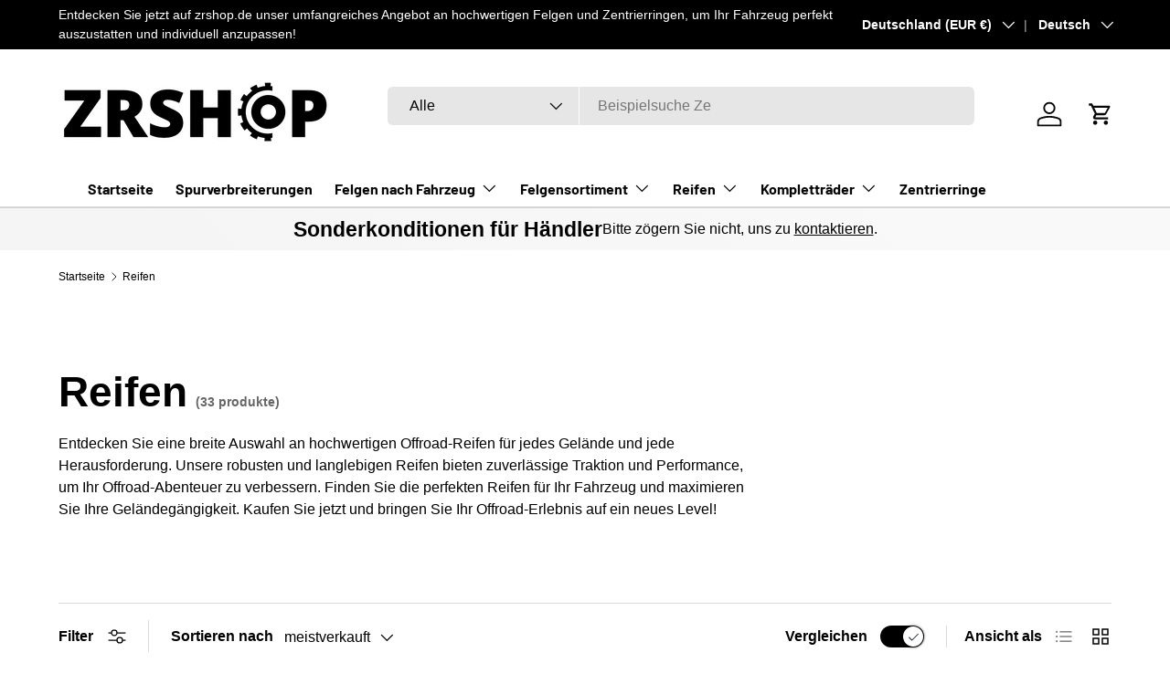

--- FILE ---
content_type: text/html; charset=utf-8
request_url: https://www.zrshop.de/collections/reifen
body_size: 52278
content:
<!doctype html>
<html class="no-js" lang="de" dir="ltr">
<head>

    

    

    

    


<meta charset="utf-8">
<meta name="viewport" content="width=device-width,initial-scale=1">
<title>Reifen &ndash; Zrshop.de</title><link rel="canonical" href="https://www.zrshop.de/collections/reifen"><link rel="icon" href="//www.zrshop.de/cdn/shop/files/Bildschirmfoto_2023-10-16_um_18.41.26.png?crop=center&height=48&v=1697474492&width=48" type="image/png">
  <link rel="apple-touch-icon" href="//www.zrshop.de/cdn/shop/files/Bildschirmfoto_2023-10-16_um_18.41.26.png?crop=center&height=180&v=1697474492&width=180"><meta name="description" content="Entdecken Sie eine breite Auswahl an hochwertigen Offroad-Reifen für jedes Gelände und jede Herausforderung. Unsere robusten und langlebigen Reifen bieten zuverlässige Traktion und Performance, um Ihr Offroad-Abenteuer zu verbessern. Finden Sie die perfekten Reifen für Ihr Fahrzeug und maximieren Sie Ihre Geländegängig"><meta property="og:site_name" content="Zrshop.de">
<meta property="og:url" content="https://www.zrshop.de/collections/reifen">
<meta property="og:title" content="Reifen">
<meta property="og:type" content="product.group">
<meta property="og:description" content="Entdecken Sie eine breite Auswahl an hochwertigen Offroad-Reifen für jedes Gelände und jede Herausforderung. Unsere robusten und langlebigen Reifen bieten zuverlässige Traktion und Performance, um Ihr Offroad-Abenteuer zu verbessern. Finden Sie die perfekten Reifen für Ihr Fahrzeug und maximieren Sie Ihre Geländegängig"><meta property="og:image" content="http://www.zrshop.de/cdn/shop/files/Bildschirmfoto_2023-10-16_um_18.41.26_413274c1-ce98-45cc-8606-ad9394a7f415.png?crop=center&height=1200&v=1697752798&width=1200">
  <meta property="og:image:secure_url" content="https://www.zrshop.de/cdn/shop/files/Bildschirmfoto_2023-10-16_um_18.41.26_413274c1-ce98-45cc-8606-ad9394a7f415.png?crop=center&height=1200&v=1697752798&width=1200">
  <meta property="og:image:width" content="970">
  <meta property="og:image:height" content="244"><meta name="twitter:card" content="summary_large_image">
<meta name="twitter:title" content="Reifen">
<meta name="twitter:description" content="Entdecken Sie eine breite Auswahl an hochwertigen Offroad-Reifen für jedes Gelände und jede Herausforderung. Unsere robusten und langlebigen Reifen bieten zuverlässige Traktion und Performance, um Ihr Offroad-Abenteuer zu verbessern. Finden Sie die perfekten Reifen für Ihr Fahrzeug und maximieren Sie Ihre Geländegängig">
<link rel="preload" href="//www.zrshop.de/cdn/shop/t/5/assets/main.css?v=131442039570320275011709747575" as="style"><style data-shopify>
@font-face {
  font-family: Barlow;
  font-weight: 700;
  font-style: normal;
  font-display: swap;
  src: url("//www.zrshop.de/cdn/fonts/barlow/barlow_n7.691d1d11f150e857dcbc1c10ef03d825bc378d81.woff2") format("woff2"),
       url("//www.zrshop.de/cdn/fonts/barlow/barlow_n7.4fdbb1cb7da0e2c2f88492243ffa2b4f91924840.woff") format("woff");
}
:root {
      --bg-color: 255 255 255 / 1.0;
      --bg-color-og: 255 255 255 / 1.0;
      --heading-color: 0 0 0;
      --text-color: 0 0 0;
      --text-color-og: 0 0 0;
      --scrollbar-color: 0 0 0;
      --link-color: 0 0 0;
      --link-color-og: 0 0 0;
      --star-color: 255 215 55;--swatch-border-color-default: 204 204 204;
        --swatch-border-color-active: 128 128 128;
        --swatch-card-size: 24px;
        --swatch-variant-picker-size: 64px;--color-scheme-1-bg: 245 245 245 / 1.0;
      --color-scheme-1-grad: linear-gradient(46deg, rgba(245, 245, 245, 1) 13%, rgba(249, 249, 249, 1) 86%);
      --color-scheme-1-heading: 0 0 0;
      --color-scheme-1-text: 0 0 0;
      --color-scheme-1-btn-bg: 7 7 7;
      --color-scheme-1-btn-text: 255 255 255;
      --color-scheme-1-btn-bg-hover: 52 52 52;--color-scheme-2-bg: 46 46 46 / 1.0;
      --color-scheme-2-grad: linear-gradient(180deg, rgba(46, 46, 46, 1), rgba(46, 46, 46, 1) 100%);
      --color-scheme-2-heading: 255 255 255;
      --color-scheme-2-text: 255 255 255;
      --color-scheme-2-btn-bg: 51 51 51;
      --color-scheme-2-btn-text: 255 255 255;
      --color-scheme-2-btn-bg-hover: 90 90 90;--color-scheme-3-bg: 98 25 121 / 1.0;
      --color-scheme-3-grad: linear-gradient(180deg, rgba(98, 25, 121, 1), rgba(98, 25, 121, 1) 100%);
      --color-scheme-3-heading: 255 255 255;
      --color-scheme-3-text: 255 255 255;
      --color-scheme-3-btn-bg: 255 255 255;
      --color-scheme-3-btn-text: 98 25 121;
      --color-scheme-3-btn-bg-hover: 238 231 241;
      --drawer-bg-color: 255 255 255 / 1.0;
      --drawer-text-color: 0 0 0;
      --panel-bg-color: 245 245 245 / 1.0;
      --panel-heading-color: 0 0 0;
      --panel-text-color: 0 0 0;
      --in-stock-text-color: 13 164 74;
      --low-stock-text-color: 54 55 55;
      --very-low-stock-text-color: 227 43 43;
      --no-stock-text-color: 7 7 7;
      --no-stock-backordered-text-color: 119 119 119;
      --error-bg-color: 252 237 238;
      --error-text-color: 180 12 28;
      --success-bg-color: 232 246 234;
      --success-text-color: 44 126 63;
      --info-bg-color: 228 237 250;
      --info-text-color: 26 102 210;
      --heading-font-family: Helvetica, Arial, sans-serif;
      --heading-font-style: normal;
      --heading-font-weight: 700;
      --heading-scale-start: 4;
      --navigation-font-family: Barlow, sans-serif;
      --navigation-font-style: normal;
      --navigation-font-weight: 700;--heading-text-transform: none;
--subheading-text-transform: none;
      --body-font-family: Helvetica, Arial, sans-serif;
      --body-font-style: normal;
      --body-font-weight: 400;
      --body-font-size: 16;
      --section-gap: 64;
      --heading-gap: calc(8 * var(--space-unit));--grid-column-gap: 20px;--btn-bg-color: 0 0 0;
      --btn-bg-hover-color: 46 46 46;
      --btn-text-color: 255 255 255;
      --btn-bg-color-og: 0 0 0;
      --btn-text-color-og: 255 255 255;
      --btn-alt-bg-color: 255 255 255;
      --btn-alt-bg-alpha: 1.0;
      --btn-alt-text-color: 0 0 0;
      --btn-border-width: 1px;
      --btn-padding-y: 12px;
      
      --btn-border-radius: 6px;
      
      --btn-lg-border-radius: 50%;
      --btn-icon-border-radius: 50%;
      --input-with-btn-inner-radius: var(--btn-border-radius);
      --input-bg-color: 255 255 255 / 1.0;
      --input-text-color: 0 0 0;
      --input-border-width: 1px;
      --input-border-radius: 5px;
      --textarea-border-radius: 5px;
      --input-border-radius: 6px;
      --input-bg-color-diff-3: #f7f7f7;
      --input-bg-color-diff-6: #f0f0f0;
      --modal-border-radius: 0px;
      --modal-overlay-color: 0 0 0;
      --modal-overlay-opacity: 0.4;
      --drawer-border-radius: 0px;
      --overlay-border-radius: 0px;--custom-label-bg-color: 129 244 225;
      --custom-label-text-color: 7 7 7;--sale-label-bg-color: 227 43 43;
      --sale-label-text-color: 255 255 255;--sold-out-label-bg-color: 46 46 46;
      --sold-out-label-text-color: 255 255 255;--new-label-bg-color: 26 102 210;
      --new-label-text-color: 255 255 255;--preorder-label-bg-color: 86 203 249;
      --preorder-label-text-color: 0 0 0;
      --page-width: 1530px;
      --gutter-sm: 20px;
      --gutter-md: 32px;
      --gutter-lg: 64px;
      --payment-terms-bg-color: #ffffff;
      --coll-card-bg-color: #f5f5f5;
      --coll-card-border-color: #ffffff;--card-bg-color: #f5f5f5;
      --card-text-color: 7 7 7;
      --card-border-color: #ffffff;
        
          --aos-animate-duration: 1s;
        
        
          --aos-min-width: 600;
        
      
      --reading-width: 48em;
    }
    @media (max-width: 769px) {
      :root {
        --reading-width: 36em;
      }
    }
  </style><link rel="stylesheet" href="//www.zrshop.de/cdn/shop/t/5/assets/main.css?v=131442039570320275011709747575">
  <script src="//www.zrshop.de/cdn/shop/t/5/assets/main.js?v=15196979400931759961709747575" defer="defer"></script><script>window.performance && window.performance.mark && window.performance.mark('shopify.content_for_header.start');</script><meta name="google-site-verification" content="Vq3mrHEoJhu3brv9r_qMDpNV_6Z_g48w9d-G04p8ukM">
<meta id="shopify-digital-wallet" name="shopify-digital-wallet" content="/58301546556/digital_wallets/dialog">
<meta name="shopify-checkout-api-token" content="de91aa01c645cd97839652cd97dbcba4">
<meta id="in-context-paypal-metadata" data-shop-id="58301546556" data-venmo-supported="false" data-environment="production" data-locale="de_DE" data-paypal-v4="true" data-currency="EUR">
<link rel="alternate" type="application/atom+xml" title="Feed" href="/collections/reifen.atom" />
<link rel="next" href="/collections/reifen?page=2">
<link rel="alternate" hreflang="x-default" href="https://www.zrshop.de/collections/reifen">
<link rel="alternate" hreflang="de" href="https://www.zrshop.de/collections/reifen">
<link rel="alternate" hreflang="en" href="https://www.zrshop.de/en/collections/reifen">
<link rel="alternate" type="application/json+oembed" href="https://www.zrshop.de/collections/reifen.oembed">
<script async="async" src="/checkouts/internal/preloads.js?locale=de-DE"></script>
<link rel="preconnect" href="https://shop.app" crossorigin="anonymous">
<script async="async" src="https://shop.app/checkouts/internal/preloads.js?locale=de-DE&shop_id=58301546556" crossorigin="anonymous"></script>
<script id="apple-pay-shop-capabilities" type="application/json">{"shopId":58301546556,"countryCode":"DE","currencyCode":"EUR","merchantCapabilities":["supports3DS"],"merchantId":"gid:\/\/shopify\/Shop\/58301546556","merchantName":"Zrshop.de","requiredBillingContactFields":["postalAddress","email"],"requiredShippingContactFields":["postalAddress","email"],"shippingType":"shipping","supportedNetworks":["visa","maestro","masterCard","amex"],"total":{"type":"pending","label":"Zrshop.de","amount":"1.00"},"shopifyPaymentsEnabled":true,"supportsSubscriptions":true}</script>
<script id="shopify-features" type="application/json">{"accessToken":"de91aa01c645cd97839652cd97dbcba4","betas":["rich-media-storefront-analytics"],"domain":"www.zrshop.de","predictiveSearch":true,"shopId":58301546556,"locale":"de"}</script>
<script>var Shopify = Shopify || {};
Shopify.shop = "zrshop-de.myshopify.com";
Shopify.locale = "de";
Shopify.currency = {"active":"EUR","rate":"1.0"};
Shopify.country = "DE";
Shopify.theme = {"name":"Enterprise","id":129266384956,"schema_name":"Enterprise","schema_version":"1.4.2","theme_store_id":1657,"role":"main"};
Shopify.theme.handle = "null";
Shopify.theme.style = {"id":null,"handle":null};
Shopify.cdnHost = "www.zrshop.de/cdn";
Shopify.routes = Shopify.routes || {};
Shopify.routes.root = "/";</script>
<script type="module">!function(o){(o.Shopify=o.Shopify||{}).modules=!0}(window);</script>
<script>!function(o){function n(){var o=[];function n(){o.push(Array.prototype.slice.apply(arguments))}return n.q=o,n}var t=o.Shopify=o.Shopify||{};t.loadFeatures=n(),t.autoloadFeatures=n()}(window);</script>
<script>
  window.ShopifyPay = window.ShopifyPay || {};
  window.ShopifyPay.apiHost = "shop.app\/pay";
  window.ShopifyPay.redirectState = null;
</script>
<script id="shop-js-analytics" type="application/json">{"pageType":"collection"}</script>
<script defer="defer" async type="module" src="//www.zrshop.de/cdn/shopifycloud/shop-js/modules/v2/client.init-shop-cart-sync_DIwzDt8_.de.esm.js"></script>
<script defer="defer" async type="module" src="//www.zrshop.de/cdn/shopifycloud/shop-js/modules/v2/chunk.common_DK6FaseX.esm.js"></script>
<script defer="defer" async type="module" src="//www.zrshop.de/cdn/shopifycloud/shop-js/modules/v2/chunk.modal_DJrdBHKE.esm.js"></script>
<script type="module">
  await import("//www.zrshop.de/cdn/shopifycloud/shop-js/modules/v2/client.init-shop-cart-sync_DIwzDt8_.de.esm.js");
await import("//www.zrshop.de/cdn/shopifycloud/shop-js/modules/v2/chunk.common_DK6FaseX.esm.js");
await import("//www.zrshop.de/cdn/shopifycloud/shop-js/modules/v2/chunk.modal_DJrdBHKE.esm.js");

  window.Shopify.SignInWithShop?.initShopCartSync?.({"fedCMEnabled":true,"windoidEnabled":true});

</script>
<script>
  window.Shopify = window.Shopify || {};
  if (!window.Shopify.featureAssets) window.Shopify.featureAssets = {};
  window.Shopify.featureAssets['shop-js'] = {"shop-cart-sync":["modules/v2/client.shop-cart-sync_CpbWr8Q_.de.esm.js","modules/v2/chunk.common_DK6FaseX.esm.js","modules/v2/chunk.modal_DJrdBHKE.esm.js"],"init-fed-cm":["modules/v2/client.init-fed-cm_BnAV8Oxq.de.esm.js","modules/v2/chunk.common_DK6FaseX.esm.js","modules/v2/chunk.modal_DJrdBHKE.esm.js"],"shop-toast-manager":["modules/v2/client.shop-toast-manager_6XJ40SNJ.de.esm.js","modules/v2/chunk.common_DK6FaseX.esm.js","modules/v2/chunk.modal_DJrdBHKE.esm.js"],"init-shop-cart-sync":["modules/v2/client.init-shop-cart-sync_DIwzDt8_.de.esm.js","modules/v2/chunk.common_DK6FaseX.esm.js","modules/v2/chunk.modal_DJrdBHKE.esm.js"],"shop-button":["modules/v2/client.shop-button_CZz_39uh.de.esm.js","modules/v2/chunk.common_DK6FaseX.esm.js","modules/v2/chunk.modal_DJrdBHKE.esm.js"],"init-windoid":["modules/v2/client.init-windoid_B-LDUEPU.de.esm.js","modules/v2/chunk.common_DK6FaseX.esm.js","modules/v2/chunk.modal_DJrdBHKE.esm.js"],"shop-cash-offers":["modules/v2/client.shop-cash-offers_Dr1ejWJu.de.esm.js","modules/v2/chunk.common_DK6FaseX.esm.js","modules/v2/chunk.modal_DJrdBHKE.esm.js"],"pay-button":["modules/v2/client.pay-button_ghLncuwV.de.esm.js","modules/v2/chunk.common_DK6FaseX.esm.js","modules/v2/chunk.modal_DJrdBHKE.esm.js"],"init-customer-accounts":["modules/v2/client.init-customer-accounts_CXFx84Ar.de.esm.js","modules/v2/client.shop-login-button_D4ESF-iV.de.esm.js","modules/v2/chunk.common_DK6FaseX.esm.js","modules/v2/chunk.modal_DJrdBHKE.esm.js"],"avatar":["modules/v2/client.avatar_BTnouDA3.de.esm.js"],"checkout-modal":["modules/v2/client.checkout-modal_C1x0kikZ.de.esm.js","modules/v2/chunk.common_DK6FaseX.esm.js","modules/v2/chunk.modal_DJrdBHKE.esm.js"],"init-shop-for-new-customer-accounts":["modules/v2/client.init-shop-for-new-customer-accounts_v7pinn42.de.esm.js","modules/v2/client.shop-login-button_D4ESF-iV.de.esm.js","modules/v2/chunk.common_DK6FaseX.esm.js","modules/v2/chunk.modal_DJrdBHKE.esm.js"],"init-customer-accounts-sign-up":["modules/v2/client.init-customer-accounts-sign-up_DpQU4YB3.de.esm.js","modules/v2/client.shop-login-button_D4ESF-iV.de.esm.js","modules/v2/chunk.common_DK6FaseX.esm.js","modules/v2/chunk.modal_DJrdBHKE.esm.js"],"init-shop-email-lookup-coordinator":["modules/v2/client.init-shop-email-lookup-coordinator_BRs9hJ8g.de.esm.js","modules/v2/chunk.common_DK6FaseX.esm.js","modules/v2/chunk.modal_DJrdBHKE.esm.js"],"shop-follow-button":["modules/v2/client.shop-follow-button_Q3WId6RZ.de.esm.js","modules/v2/chunk.common_DK6FaseX.esm.js","modules/v2/chunk.modal_DJrdBHKE.esm.js"],"shop-login-button":["modules/v2/client.shop-login-button_D4ESF-iV.de.esm.js","modules/v2/chunk.common_DK6FaseX.esm.js","modules/v2/chunk.modal_DJrdBHKE.esm.js"],"shop-login":["modules/v2/client.shop-login_DtE1on06.de.esm.js","modules/v2/chunk.common_DK6FaseX.esm.js","modules/v2/chunk.modal_DJrdBHKE.esm.js"],"lead-capture":["modules/v2/client.lead-capture_BFGmGe6G.de.esm.js","modules/v2/chunk.common_DK6FaseX.esm.js","modules/v2/chunk.modal_DJrdBHKE.esm.js"],"payment-terms":["modules/v2/client.payment-terms_Cj7FQ-eb.de.esm.js","modules/v2/chunk.common_DK6FaseX.esm.js","modules/v2/chunk.modal_DJrdBHKE.esm.js"]};
</script>
<script>(function() {
  var isLoaded = false;
  function asyncLoad() {
    if (isLoaded) return;
    isLoaded = true;
    var urls = ["https:\/\/cdn.one.store\/javascript\/dist\/1.0\/jcr-widget.js?account_id=shopify:zrshop-de.myshopify.com\u0026shop=zrshop-de.myshopify.com"];
    for (var i = 0; i < urls.length; i++) {
      var s = document.createElement('script');
      s.type = 'text/javascript';
      s.async = true;
      s.src = urls[i];
      var x = document.getElementsByTagName('script')[0];
      x.parentNode.insertBefore(s, x);
    }
  };
  if(window.attachEvent) {
    window.attachEvent('onload', asyncLoad);
  } else {
    window.addEventListener('load', asyncLoad, false);
  }
})();</script>
<script id="__st">var __st={"a":58301546556,"offset":3600,"reqid":"6e6a5ae1-0c7a-429c-8a9e-1c72c439a57e-1769553461","pageurl":"www.zrshop.de\/collections\/reifen","u":"2d2448c706da","p":"collection","rtyp":"collection","rid":280890802236};</script>
<script>window.ShopifyPaypalV4VisibilityTracking = true;</script>
<script id="captcha-bootstrap">!function(){'use strict';const t='contact',e='account',n='new_comment',o=[[t,t],['blogs',n],['comments',n],[t,'customer']],c=[[e,'customer_login'],[e,'guest_login'],[e,'recover_customer_password'],[e,'create_customer']],r=t=>t.map((([t,e])=>`form[action*='/${t}']:not([data-nocaptcha='true']) input[name='form_type'][value='${e}']`)).join(','),a=t=>()=>t?[...document.querySelectorAll(t)].map((t=>t.form)):[];function s(){const t=[...o],e=r(t);return a(e)}const i='password',u='form_key',d=['recaptcha-v3-token','g-recaptcha-response','h-captcha-response',i],f=()=>{try{return window.sessionStorage}catch{return}},m='__shopify_v',_=t=>t.elements[u];function p(t,e,n=!1){try{const o=window.sessionStorage,c=JSON.parse(o.getItem(e)),{data:r}=function(t){const{data:e,action:n}=t;return t[m]||n?{data:e,action:n}:{data:t,action:n}}(c);for(const[e,n]of Object.entries(r))t.elements[e]&&(t.elements[e].value=n);n&&o.removeItem(e)}catch(o){console.error('form repopulation failed',{error:o})}}const l='form_type',E='cptcha';function T(t){t.dataset[E]=!0}const w=window,h=w.document,L='Shopify',v='ce_forms',y='captcha';let A=!1;((t,e)=>{const n=(g='f06e6c50-85a8-45c8-87d0-21a2b65856fe',I='https://cdn.shopify.com/shopifycloud/storefront-forms-hcaptcha/ce_storefront_forms_captcha_hcaptcha.v1.5.2.iife.js',D={infoText:'Durch hCaptcha geschützt',privacyText:'Datenschutz',termsText:'Allgemeine Geschäftsbedingungen'},(t,e,n)=>{const o=w[L][v],c=o.bindForm;if(c)return c(t,g,e,D).then(n);var r;o.q.push([[t,g,e,D],n]),r=I,A||(h.body.append(Object.assign(h.createElement('script'),{id:'captcha-provider',async:!0,src:r})),A=!0)});var g,I,D;w[L]=w[L]||{},w[L][v]=w[L][v]||{},w[L][v].q=[],w[L][y]=w[L][y]||{},w[L][y].protect=function(t,e){n(t,void 0,e),T(t)},Object.freeze(w[L][y]),function(t,e,n,w,h,L){const[v,y,A,g]=function(t,e,n){const i=e?o:[],u=t?c:[],d=[...i,...u],f=r(d),m=r(i),_=r(d.filter((([t,e])=>n.includes(e))));return[a(f),a(m),a(_),s()]}(w,h,L),I=t=>{const e=t.target;return e instanceof HTMLFormElement?e:e&&e.form},D=t=>v().includes(t);t.addEventListener('submit',(t=>{const e=I(t);if(!e)return;const n=D(e)&&!e.dataset.hcaptchaBound&&!e.dataset.recaptchaBound,o=_(e),c=g().includes(e)&&(!o||!o.value);(n||c)&&t.preventDefault(),c&&!n&&(function(t){try{if(!f())return;!function(t){const e=f();if(!e)return;const n=_(t);if(!n)return;const o=n.value;o&&e.removeItem(o)}(t);const e=Array.from(Array(32),(()=>Math.random().toString(36)[2])).join('');!function(t,e){_(t)||t.append(Object.assign(document.createElement('input'),{type:'hidden',name:u})),t.elements[u].value=e}(t,e),function(t,e){const n=f();if(!n)return;const o=[...t.querySelectorAll(`input[type='${i}']`)].map((({name:t})=>t)),c=[...d,...o],r={};for(const[a,s]of new FormData(t).entries())c.includes(a)||(r[a]=s);n.setItem(e,JSON.stringify({[m]:1,action:t.action,data:r}))}(t,e)}catch(e){console.error('failed to persist form',e)}}(e),e.submit())}));const S=(t,e)=>{t&&!t.dataset[E]&&(n(t,e.some((e=>e===t))),T(t))};for(const o of['focusin','change'])t.addEventListener(o,(t=>{const e=I(t);D(e)&&S(e,y())}));const B=e.get('form_key'),M=e.get(l),P=B&&M;t.addEventListener('DOMContentLoaded',(()=>{const t=y();if(P)for(const e of t)e.elements[l].value===M&&p(e,B);[...new Set([...A(),...v().filter((t=>'true'===t.dataset.shopifyCaptcha))])].forEach((e=>S(e,t)))}))}(h,new URLSearchParams(w.location.search),n,t,e,['guest_login'])})(!0,!0)}();</script>
<script integrity="sha256-4kQ18oKyAcykRKYeNunJcIwy7WH5gtpwJnB7kiuLZ1E=" data-source-attribution="shopify.loadfeatures" defer="defer" src="//www.zrshop.de/cdn/shopifycloud/storefront/assets/storefront/load_feature-a0a9edcb.js" crossorigin="anonymous"></script>
<script crossorigin="anonymous" defer="defer" src="//www.zrshop.de/cdn/shopifycloud/storefront/assets/shopify_pay/storefront-65b4c6d7.js?v=20250812"></script>
<script data-source-attribution="shopify.dynamic_checkout.dynamic.init">var Shopify=Shopify||{};Shopify.PaymentButton=Shopify.PaymentButton||{isStorefrontPortableWallets:!0,init:function(){window.Shopify.PaymentButton.init=function(){};var t=document.createElement("script");t.src="https://www.zrshop.de/cdn/shopifycloud/portable-wallets/latest/portable-wallets.de.js",t.type="module",document.head.appendChild(t)}};
</script>
<script data-source-attribution="shopify.dynamic_checkout.buyer_consent">
  function portableWalletsHideBuyerConsent(e){var t=document.getElementById("shopify-buyer-consent"),n=document.getElementById("shopify-subscription-policy-button");t&&n&&(t.classList.add("hidden"),t.setAttribute("aria-hidden","true"),n.removeEventListener("click",e))}function portableWalletsShowBuyerConsent(e){var t=document.getElementById("shopify-buyer-consent"),n=document.getElementById("shopify-subscription-policy-button");t&&n&&(t.classList.remove("hidden"),t.removeAttribute("aria-hidden"),n.addEventListener("click",e))}window.Shopify?.PaymentButton&&(window.Shopify.PaymentButton.hideBuyerConsent=portableWalletsHideBuyerConsent,window.Shopify.PaymentButton.showBuyerConsent=portableWalletsShowBuyerConsent);
</script>
<script data-source-attribution="shopify.dynamic_checkout.cart.bootstrap">document.addEventListener("DOMContentLoaded",(function(){function t(){return document.querySelector("shopify-accelerated-checkout-cart, shopify-accelerated-checkout")}if(t())Shopify.PaymentButton.init();else{new MutationObserver((function(e,n){t()&&(Shopify.PaymentButton.init(),n.disconnect())})).observe(document.body,{childList:!0,subtree:!0})}}));
</script>
<link id="shopify-accelerated-checkout-styles" rel="stylesheet" media="screen" href="https://www.zrshop.de/cdn/shopifycloud/portable-wallets/latest/accelerated-checkout-backwards-compat.css" crossorigin="anonymous">
<style id="shopify-accelerated-checkout-cart">
        #shopify-buyer-consent {
  margin-top: 1em;
  display: inline-block;
  width: 100%;
}

#shopify-buyer-consent.hidden {
  display: none;
}

#shopify-subscription-policy-button {
  background: none;
  border: none;
  padding: 0;
  text-decoration: underline;
  font-size: inherit;
  cursor: pointer;
}

#shopify-subscription-policy-button::before {
  box-shadow: none;
}

      </style>
<script id="sections-script" data-sections="header,footer" defer="defer" src="//www.zrshop.de/cdn/shop/t/5/compiled_assets/scripts.js?v=514"></script>
<script>window.performance && window.performance.mark && window.performance.mark('shopify.content_for_header.end');</script>

    <script src="//www.zrshop.de/cdn/shop/t/5/assets/animate-on-scroll.js?v=15249566486942820451709747574" defer="defer"></script>
    <link rel="stylesheet" href="//www.zrshop.de/cdn/shop/t/5/assets/animate-on-scroll.css?v=116194678796051782541709747574">
  
  <script>document.documentElement.className = document.documentElement.className.replace('no-js', 'js');</script><!-- CC Custom Head Start --><!-- CC Custom Head End --><!-- BEGIN app block: shopify://apps/complianz-gdpr-cookie-consent/blocks/bc-block/e49729f0-d37d-4e24-ac65-e0e2f472ac27 -->

    
    
<link id='complianz-css' rel="stylesheet" href=https://cdn.shopify.com/extensions/019be05e-f673-7a8f-bd4e-ed0da9930f96/gdpr-legal-cookie-75/assets/complainz.css media="print" onload="this.media='all'">
    <style>
        #Compliance-iframe.Compliance-iframe-branded > div.purposes-header,
        #Compliance-iframe.Compliance-iframe-branded > div.cmplc-cmp-header,
        #purposes-container > div.purposes-header,
        #Compliance-cs-banner .Compliance-cs-brand {
            background-color: #ffffff !important;
            color: #000000!important;
        }
        #Compliance-iframe.Compliance-iframe-branded .purposes-header .cmplc-btn-cp ,
        #Compliance-iframe.Compliance-iframe-branded .purposes-header .cmplc-btn-cp:hover,
        #Compliance-iframe.Compliance-iframe-branded .purposes-header .cmplc-btn-back:hover  {
            background-color: #ffffff !important;
            opacity: 1 !important;
        }
        #Compliance-cs-banner .cmplc-toggle .cmplc-toggle-label {
            color: #ffffff!important;
        }
        #Compliance-iframe.Compliance-iframe-branded .purposes-header .cmplc-btn-cp:hover,
        #Compliance-iframe.Compliance-iframe-branded .purposes-header .cmplc-btn-back:hover {
            background-color: #000000!important;
            color: #ffffff!important;
        }
        #Compliance-cs-banner #Compliance-cs-title {
            font-size: 14px !important;
        }
        #Compliance-cs-banner .Compliance-cs-content,
        #Compliance-cs-title,
        .cmplc-toggle-checkbox.granular-control-checkbox span {
            background-color: #ffffff !important;
            color: #000000 !important;
            font-size: 14px !important;
        }
        #Compliance-cs-banner .Compliance-cs-close-btn {
            font-size: 14px !important;
            background-color: #ffffff !important;
        }
        #Compliance-cs-banner .Compliance-cs-opt-group {
            color: #ffffff !important;
        }
        #Compliance-cs-banner .Compliance-cs-opt-group button,
        .Compliance-alert button.Compliance-button-cancel {
            background-color: #7fb800!important;
            color: #ffffff!important;
        }
        #Compliance-cs-banner .Compliance-cs-opt-group button.Compliance-cs-accept-btn,
        #Compliance-cs-banner .Compliance-cs-opt-group button.Compliance-cs-btn-primary,
        .Compliance-alert button.Compliance-button-confirm {
            background-color: #7fb800 !important;
            color: #ffffff !important;
        }
        #Compliance-cs-banner .Compliance-cs-opt-group button.Compliance-cs-reject-btn {
            background-color: #7fb800!important;
            color: #ffffff!important;
        }

        #Compliance-cs-banner .Compliance-banner-content button {
            cursor: pointer !important;
            color: currentColor !important;
            text-decoration: underline !important;
            border: none !important;
            background-color: transparent !important;
            font-size: 100% !important;
            padding: 0 !important;
        }

        #Compliance-cs-banner .Compliance-cs-opt-group button {
            border-radius: 4px !important;
            padding-block: 10px !important;
        }
        @media (min-width: 640px) {
            #Compliance-cs-banner.Compliance-cs-default-floating:not(.Compliance-cs-top):not(.Compliance-cs-center) .Compliance-cs-container, #Compliance-cs-banner.Compliance-cs-default-floating:not(.Compliance-cs-bottom):not(.Compliance-cs-center) .Compliance-cs-container, #Compliance-cs-banner.Compliance-cs-default-floating.Compliance-cs-center:not(.Compliance-cs-top):not(.Compliance-cs-bottom) .Compliance-cs-container {
                width: 560px !important;
            }
            #Compliance-cs-banner.Compliance-cs-default-floating:not(.Compliance-cs-top):not(.Compliance-cs-center) .Compliance-cs-opt-group, #Compliance-cs-banner.Compliance-cs-default-floating:not(.Compliance-cs-bottom):not(.Compliance-cs-center) .Compliance-cs-opt-group, #Compliance-cs-banner.Compliance-cs-default-floating.Compliance-cs-center:not(.Compliance-cs-top):not(.Compliance-cs-bottom) .Compliance-cs-opt-group {
                flex-direction: row !important;
            }
            #Compliance-cs-banner .Compliance-cs-opt-group button:not(:last-of-type),
            #Compliance-cs-banner .Compliance-cs-opt-group button {
                margin-right: 4px !important;
            }
            #Compliance-cs-banner .Compliance-cs-container .Compliance-cs-brand {
                position: absolute !important;
                inset-block-start: 6px;
            }
        }
        #Compliance-cs-banner.Compliance-cs-default-floating:not(.Compliance-cs-top):not(.Compliance-cs-center) .Compliance-cs-opt-group > div, #Compliance-cs-banner.Compliance-cs-default-floating:not(.Compliance-cs-bottom):not(.Compliance-cs-center) .Compliance-cs-opt-group > div, #Compliance-cs-banner.Compliance-cs-default-floating.Compliance-cs-center:not(.Compliance-cs-top):not(.Compliance-cs-bottom) .Compliance-cs-opt-group > div {
            flex-direction: row-reverse;
            width: 100% !important;
        }

        .Compliance-cs-brand-badge-outer, .Compliance-cs-brand-badge, #Compliance-cs-banner.Compliance-cs-default-floating.Compliance-cs-bottom .Compliance-cs-brand-badge-outer,
        #Compliance-cs-banner.Compliance-cs-default.Compliance-cs-bottom .Compliance-cs-brand-badge-outer,
        #Compliance-cs-banner.Compliance-cs-default:not(.Compliance-cs-left) .Compliance-cs-brand-badge-outer,
        #Compliance-cs-banner.Compliance-cs-default-floating:not(.Compliance-cs-left) .Compliance-cs-brand-badge-outer {
            display: none !important
        }

        #Compliance-cs-banner:not(.Compliance-cs-top):not(.Compliance-cs-bottom) .Compliance-cs-container.Compliance-cs-themed {
            flex-direction: row !important;
        }

        #Compliance-cs-banner #Compliance-cs-title,
        #Compliance-cs-banner #Compliance-cs-custom-title {
            justify-self: center !important;
            font-size: 14px !important;
            font-family: -apple-system,sans-serif !important;
            margin-inline: auto !important;
            width: 55% !important;
            text-align: center;
            font-weight: 600;
            visibility: unset;
        }

        @media (max-width: 640px) {
            #Compliance-cs-banner #Compliance-cs-title,
            #Compliance-cs-banner #Compliance-cs-custom-title {
                display: block;
            }
        }

        #Compliance-cs-banner .Compliance-cs-brand img {
            max-width: 110px !important;
            min-height: 32px !important;
        }
        #Compliance-cs-banner .Compliance-cs-container .Compliance-cs-brand {
            background: none !important;
            padding: 0px !important;
            margin-block-start:10px !important;
            margin-inline-start:16px !important;
        }

        #Compliance-cs-banner .Compliance-cs-opt-group button {
            padding-inline: 4px !important;
        }

    </style>
    
    
    
    

    <script type="text/javascript">
        function loadScript(src) {
            return new Promise((resolve, reject) => {
                const s = document.createElement("script");
                s.src = src;
                s.charset = "UTF-8";
                s.onload = resolve;
                s.onerror = reject;
                document.head.appendChild(s);
            });
        }

        function filterGoogleConsentModeURLs(domainsArray) {
            const googleConsentModeComplianzURls = [
                // 197, # Google Tag Manager:
                {"domain":"s.www.googletagmanager.com", "path":""},
                {"domain":"www.tagmanager.google.com", "path":""},
                {"domain":"www.googletagmanager.com", "path":""},
                {"domain":"googletagmanager.com", "path":""},
                {"domain":"tagassistant.google.com", "path":""},
                {"domain":"tagmanager.google.com", "path":""},

                // 2110, # Google Analytics 4:
                {"domain":"www.analytics.google.com", "path":""},
                {"domain":"www.google-analytics.com", "path":""},
                {"domain":"ssl.google-analytics.com", "path":""},
                {"domain":"google-analytics.com", "path":""},
                {"domain":"analytics.google.com", "path":""},
                {"domain":"region1.google-analytics.com", "path":""},
                {"domain":"region1.analytics.google.com", "path":""},
                {"domain":"*.google-analytics.com", "path":""},
                {"domain":"www.googletagmanager.com", "path":"/gtag/js?id=G"},
                {"domain":"googletagmanager.com", "path":"/gtag/js?id=UA"},
                {"domain":"www.googletagmanager.com", "path":"/gtag/js?id=UA"},
                {"domain":"googletagmanager.com", "path":"/gtag/js?id=G"},

                // 177, # Google Ads conversion tracking:
                {"domain":"googlesyndication.com", "path":""},
                {"domain":"media.admob.com", "path":""},
                {"domain":"gmodules.com", "path":""},
                {"domain":"ad.ytsa.net", "path":""},
                {"domain":"dartmotif.net", "path":""},
                {"domain":"dmtry.com", "path":""},
                {"domain":"go.channelintelligence.com", "path":""},
                {"domain":"googleusercontent.com", "path":""},
                {"domain":"googlevideo.com", "path":""},
                {"domain":"gvt1.com", "path":""},
                {"domain":"links.channelintelligence.com", "path":""},
                {"domain":"obrasilinteirojoga.com.br", "path":""},
                {"domain":"pcdn.tcgmsrv.net", "path":""},
                {"domain":"rdr.tag.channelintelligence.com", "path":""},
                {"domain":"static.googleadsserving.cn", "path":""},
                {"domain":"studioapi.doubleclick.com", "path":""},
                {"domain":"teracent.net", "path":""},
                {"domain":"ttwbs.channelintelligence.com", "path":""},
                {"domain":"wtb.channelintelligence.com", "path":""},
                {"domain":"youknowbest.com", "path":""},
                {"domain":"doubleclick.net", "path":""},
                {"domain":"redirector.gvt1.com", "path":""},

                //116, # Google Ads Remarketing
                {"domain":"googlesyndication.com", "path":""},
                {"domain":"media.admob.com", "path":""},
                {"domain":"gmodules.com", "path":""},
                {"domain":"ad.ytsa.net", "path":""},
                {"domain":"dartmotif.net", "path":""},
                {"domain":"dmtry.com", "path":""},
                {"domain":"go.channelintelligence.com", "path":""},
                {"domain":"googleusercontent.com", "path":""},
                {"domain":"googlevideo.com", "path":""},
                {"domain":"gvt1.com", "path":""},
                {"domain":"links.channelintelligence.com", "path":""},
                {"domain":"obrasilinteirojoga.com.br", "path":""},
                {"domain":"pcdn.tcgmsrv.net", "path":""},
                {"domain":"rdr.tag.channelintelligence.com", "path":""},
                {"domain":"static.googleadsserving.cn", "path":""},
                {"domain":"studioapi.doubleclick.com", "path":""},
                {"domain":"teracent.net", "path":""},
                {"domain":"ttwbs.channelintelligence.com", "path":""},
                {"domain":"wtb.channelintelligence.com", "path":""},
                {"domain":"youknowbest.com", "path":""},
                {"domain":"doubleclick.net", "path":""},
                {"domain":"redirector.gvt1.com", "path":""}
            ];

            if (!Array.isArray(domainsArray)) { 
                return [];
            }

            const blockedPairs = new Map();
            for (const rule of googleConsentModeComplianzURls) {
                if (!blockedPairs.has(rule.domain)) {
                    blockedPairs.set(rule.domain, new Set());
                }
                blockedPairs.get(rule.domain).add(rule.path);
            }

            return domainsArray.filter(item => {
                const paths = blockedPairs.get(item.d);
                return !(paths && paths.has(item.p));
            });
        }

        function setupAutoblockingByDomain() {
            // autoblocking by domain
            const autoblockByDomainArray = [];
            const prefixID = '10000' // to not get mixed with real metis ids
            let cmpBlockerDomains = []
            let cmpCmplcVendorsPurposes = {}
            let counter = 1
            for (const object of autoblockByDomainArray) {
                cmpBlockerDomains.push({
                    d: object.d,
                    p: object.path,
                    v: prefixID + counter,
                });
                counter++;
            }
            
            counter = 1
            for (const object of autoblockByDomainArray) {
                cmpCmplcVendorsPurposes[prefixID + counter] = object?.p ?? '1';
                counter++;
            }

            Object.defineProperty(window, "cmp_cmplc_vendors_purposes", {
                get() {
                    return cmpCmplcVendorsPurposes;
                },
                set(value) {
                    cmpCmplcVendorsPurposes = { ...cmpCmplcVendorsPurposes, ...value };
                }
            });
            const basicGmc = true;


            Object.defineProperty(window, "cmp_importblockerdomains", {
                get() {
                    if (basicGmc) {
                        return filterGoogleConsentModeURLs(cmpBlockerDomains);
                    }
                    return cmpBlockerDomains;
                },
                set(value) {
                    cmpBlockerDomains = [ ...cmpBlockerDomains, ...value ];
                }
            });
        }

        function enforceRejectionRecovery() {
            const base = (window._cmplc = window._cmplc || {});
            const featuresHolder = {};

            function lockFlagOn(holder) {
                const desc = Object.getOwnPropertyDescriptor(holder, 'rejection_recovery');
                if (!desc) {
                    Object.defineProperty(holder, 'rejection_recovery', {
                        get() { return true; },
                        set(_) { /* ignore */ },
                        enumerable: true,
                        configurable: false
                    });
                }
                return holder;
            }

            Object.defineProperty(base, 'csFeatures', {
                configurable: false,
                enumerable: true,
                get() {
                    return featuresHolder;
                },
                set(obj) {
                    if (obj && typeof obj === 'object') {
                        Object.keys(obj).forEach(k => {
                            if (k !== 'rejection_recovery') {
                                featuresHolder[k] = obj[k];
                            }
                        });
                    }
                    // we lock it, it won't try to redefine
                    lockFlagOn(featuresHolder);
                }
            });

            // Ensure an object is exposed even if read early
            if (!('csFeatures' in base)) {
                base.csFeatures = {};
            } else {
                // If someone already set it synchronously, merge and lock now.
                base.csFeatures = base.csFeatures;
            }
        }

        function splitDomains(joinedString) {
            if (!joinedString) {
                return []; // empty string -> empty array
            }
            return joinedString.split(";");
        }

        function setupWhitelist() {
            // Whitelist by domain:
            const whitelistString = "";
            const whitelist_array = [...splitDomains(whitelistString)];
            if (Array.isArray(window?.cmp_block_ignoredomains)) {
                window.cmp_block_ignoredomains = [...whitelist_array, ...window.cmp_block_ignoredomains];
            }
        }

        async function initCompliance() {
            const currentCsConfiguration = {"siteId":4388005,"cookiePolicyIds":{"en":65598872},"banner":{"acceptButtonDisplay":true,"rejectButtonDisplay":true,"customizeButtonDisplay":true,"position":"float-center","backgroundOverlay":false,"fontSize":"14px","content":"","acceptButtonCaption":"","rejectButtonCaption":"","customizeButtonCaption":"","backgroundColor":"#ffffff","textColor":"#000000","acceptButtonColor":"#7fb800","acceptButtonCaptionColor":"#ffffff","rejectButtonColor":"#7fb800","rejectButtonCaptionColor":"#ffffff","customizeButtonColor":"#7fb800","customizeButtonCaptionColor":"#ffffff","logo":"data:image\/svg+xml;base64,[base64]","brandTextColor":"#000000","brandBackgroundColor":"#ffffff","applyStyles":"false"},"whitelabel":true};
            const preview_config = {"format_and_position":{"has_background_overlay":false,"position":"float-center"},"text":{"fontsize":"14px","content":{"main":"","accept":"","reject":"","learnMore":""}},"theme":{"setting_type":2,"standard":{"subtype":"light"},"color":{"selected_color":"Mint","selected_color_style":"neutral"},"custom":{"main":{"background":"#ffffff","text":"#000000"},"acceptButton":{"background":"#7fb800","text":"#ffffff"},"rejectButton":{"background":"#7fb800","text":"#ffffff"},"learnMoreButton":{"background":"#7fb800","text":"#ffffff"}},"logo":{"type":3,"add_from_url":{"url":"","brand_header_color":"#ffffff","brand_text_color":"#000000"},"upload":{"src":"data:image\/svg+xml;base64,[base64]","brand_header_color":"#ffffff","brand_text_color":"#000000"}}},"whitelabel":true,"privacyWidget":true,"cookiePolicyPageUrl":"\/pages\/cookie-policy","privacyPolicyPageUrl":"\/policies\/privacy-policy","primaryDomain":"https:\/\/www.zrshop.de"};
            const settings = {"businessLocation":null,"targetRegions":[],"legislations":{"isAutomatic":true,"customLegislations":{"gdprApplies":true,"usprApplies":false,"ccpaApplies":false,"lgpdApplies":false}},"googleConsentMode":false,"microsoftConsentMode":false,"enableTcf":false,"fallbackLanguage":"en","emailNotification":true,"disableAutoBlocking":false,"enableAdvanceGCM":true};

            const supportedLangs = [
            'bg','ca','cs','da','de','el','en','en-GB','es','et',
            'fi','fr','hr','hu','it','lt','lv','nl','no','pl',
            'pt','pt-BR','ro','ru','sk','sl','sv'
            ];

            // Build i18n map; prefer globals (e.g., window.it / window.en) if your locale files define them,
            // otherwise fall back to Liquid-injected JSON (cleaned_*).
            const currentLang = "de";
            const fallbackLang = "en";

            let cmplc_i18n = {};

            // fallback first
            (function attachFallback() {
                // If your external locale file defines a global like "window[<lang>]"
                if (typeof window[fallbackLang] !== "undefined") {
                    cmplc_i18n[fallbackLang] = window[fallbackLang];
                    return;
                }
            })();

            // then current
            (function attachCurrent() {
            if (supportedLangs.includes(currentLang)) {
                if (typeof window[currentLang] !== "undefined") {
                    cmplc_i18n[currentLang] = window[currentLang];
                    return;
                }
            }
            })();

            const localeRootUrl = "/";
            const normalizedLocaleRoot = localeRootUrl.startsWith('/') ? localeRootUrl : `/${localeRootUrl}`;
            const isPrimaryLang = normalizedLocaleRoot === '/';

            const hasCookiePolicyForLocale = Boolean(currentCsConfiguration?.cookiePolicyIds?.[currentLang]);
            const localePath = isPrimaryLang ? '' : (hasCookiePolicyForLocale ? normalizedLocaleRoot : `/${fallbackLang}`);
            const primaryDomain = "https://www.zrshop.de";
            const cookiePolicyPageUrl = "/pages/cookie-policy";
            const privacyPolicyPageUrl = "/policies/privacy-policy";

            const cookiePolicyId =
            currentCsConfiguration?.cookiePolicyIds[currentLang] ??
            currentCsConfiguration?.cookiePolicyIds[fallbackLang];

            // 🔴 IMPORTANT: make _cmplc global
            window._cmplc = window?._cmplc || [];
            const _cmplc = window._cmplc;

            _cmplc.csConfiguration = {
                ..._cmplc.csConfiguration,
                ...currentCsConfiguration,
                cookiePolicyId,
                consentOnContinuedBrowsing:  false,
                perPurposeConsent:           true,
                countryDetection:            true,
                enableGdpr:                  settings?.legislations?.customLegislations?.gdprApplies,
                enableUspr:                  settings?.legislations?.customLegislations?.usprApplies,
                enableCcpa:                  settings?.legislations?.customLegislations?.ccpaApplies,
                enableLgpd:                  settings?.legislations?.customLegislations?.lgpdApplies,
                googleConsentMode:           settings?.googleConsentMode,
                uetConsentMode:              settings?.microsoftConsentMode,
                enableTcf:                   settings?.enableTcf,
                tcfPublisherCC:              settings?.businessLocation,
                lang:                        supportedLangs.includes(currentLang) ? currentLang : fallbackLang,
                i18n:                        cmplc_i18n,
                brand:                       'Complianz',
                cookiePolicyInOtherWindow:   true,
                cookiePolicyUrl:             `${primaryDomain}${localePath}${cookiePolicyPageUrl}`,
                privacyPolicyUrl:            `${primaryDomain}${localePath}${privacyPolicyPageUrl}`,
                floatingPreferencesButtonDisplay: currentCsConfiguration?.privacyWidget ? (currentCsConfiguration?.banner?.privacyWidgetPosition ?? 'bottom-right') : false,
                cmpId:                       { tcf: 332 },
                callback:                    {},
                purposes:                    "1, 2, 3, 4, 5",
                promptToAcceptOnBlockedElements: true,
                googleEnableAdvertiserConsentMode: settings?.googleConsentMode && settings?.enableTcf
            };

            const customeContent = preview_config?.text?.content ?? {};
            const titleContent =
            customeContent?.title?.hasOwnProperty(currentLang) ? customeContent?.title[currentLang] :
            customeContent?.title?.hasOwnProperty(fallbackLang) ? customeContent?.title[fallbackLang] : '';
            let mainContent =
            customeContent?.main?.hasOwnProperty(currentLang) ? customeContent?.main[currentLang] :
            customeContent?.main?.hasOwnProperty(fallbackLang) ? customeContent?.main[fallbackLang] : '';
            if (titleContent !== '') {
            mainContent = mainContent !== '' ? `<h2 id='Compliance-cs-custom-title'>${titleContent}</h2>${mainContent}` : '';
            }

            _cmplc.csConfiguration.banner = {
            ..._cmplc.csConfiguration.banner,
            content: mainContent,
            acceptButtonCaption:
                customeContent?.accept?.hasOwnProperty(currentLang) ? customeContent?.accept[currentLang] :
                customeContent?.accept?.hasOwnProperty(fallbackLang) ? customeContent?.accept[fallbackLang] : '',
            rejectButtonCaption:
                customeContent?.reject?.hasOwnProperty(currentLang) ? customeContent?.reject[currentLang] :
                customeContent?.reject?.hasOwnProperty(fallbackLang) ? customeContent?.reject[fallbackLang] : '',
            customizeButtonCaption:
                customeContent?.learnMore?.hasOwnProperty(currentLang) ? customeContent?.learnMore[currentLang] :
                customeContent?.learnMore?.hasOwnProperty(fallbackLang) ? customeContent?.learnMore[fallbackLang] : '',
            cookiePolicyLinkCaption:
                customeContent?.cp_caption?.hasOwnProperty(currentLang) ? customeContent?.cp_caption[currentLang] :
                customeContent?.cp_caption?.hasOwnProperty(fallbackLang) ? customeContent?.cp_caption[fallbackLang] : '',
            };

            var onPreferenceExpressedOrNotNeededCallback = function(prefs) {
                var isPrefEmpty = !prefs || Object.keys(prefs).length === 0;
                var consent = isPrefEmpty ? _cmplc.cs.api.getPreferences() : prefs;
                var shopifyPurposes = {
                    "analytics": [4, 's'],
                    "marketing": [5, 'adv'],
                    "preferences": [2, 3],
                    "sale_of_data": ['s', 'sh'],
                }
                var expressedConsent = {};
                Object.keys(shopifyPurposes).forEach(function(purposeItem) {
                    var purposeExpressed = null
                    shopifyPurposes[purposeItem].forEach(item => {
                    if (consent.purposes && typeof consent.purposes[item] === 'boolean') {
                        purposeExpressed = consent.purposes[item];
                    }
                    if (consent.uspr && typeof consent.uspr[item] === 'boolean' && purposeExpressed !== false) {
                        purposeExpressed = consent.uspr[item];
                    }
                    })
                    if (typeof purposeExpressed === 'boolean') {
                        expressedConsent[purposeItem] = purposeExpressed;
                    }
                })

                var oldConsentOfCustomer = Shopify.customerPrivacy.currentVisitorConsent();
                if (oldConsentOfCustomer["sale_of_data"] !== 'no') {
                    expressedConsent["sale_of_data"] = true;
                }

                window.Shopify.customerPrivacy.setTrackingConsent(expressedConsent, function() {});
            }

            var onCcpaOptOutCallback = function () {
                window.Shopify.customerPrivacy.setTrackingConsent({ "sale_of_data": false });
            }
        
            var onReady = function () {
                const currentConsent = window.Shopify.customerPrivacy.currentVisitorConsent();
                delete currentConsent['sale_of_data'];
                if (Object.values(currentConsent).some(consent => consent !== '') || !_cmplc.cs.state.needsConsent) {
                    return;
                }
                window._cmplc.cs.api.showBanner();
            }

            _cmplc.csConfiguration.callback.onPreferenceExpressedOrNotNeeded = onPreferenceExpressedOrNotNeededCallback;
            _cmplc.csConfiguration.callback.onCcpaOptOut = onCcpaOptOutCallback;
            _cmplc.csConfiguration.callback.onReady = onReady;

            window.dispatchEvent(new CustomEvent('cmplc::configurationIsSet'));
            window.COMPLIANZ_CONFIGURATION_IS_SET = true;

            if (settings?.disableAutoBlocking === true) {
                await loadScript(`https://cs.complianz.io/sync/${currentCsConfiguration.siteId}.js`)
                return;
            }

            // Load Complianz autoblocking AFTER config is set and global
            await loadScript(`https://cs.complianz.io/autoblocking/${currentCsConfiguration.siteId}.js`)
        }

        Promise.all([
            loadScript("https://cdn.shopify.com/extensions/019be05e-f673-7a8f-bd4e-ed0da9930f96/gdpr-legal-cookie-75/assets/de.js"),
            loadScript("https://cdn.shopify.com/extensions/019be05e-f673-7a8f-bd4e-ed0da9930f96/gdpr-legal-cookie-75/assets/en.js"),
        ]).then(async () => {
            // Autoblocking by domain:
            enforceRejectionRecovery();
            setupAutoblockingByDomain();
            await initCompliance();
            
        }).catch(async (err) => {
            console.error("Failed to load locale scripts:", err);
            // Autoblocking by domain:
            setupAutoblockingByDomain();
            await initCompliance();
        }).finally(() => {
            // Whitelist by domain:
            setupWhitelist();
            loadScript("https://cdn.complianz.io/cs/compliance_cs.js");
            if(false == true) {
                loadScript("https://cdn.complianz.io/cs/tcf/stub-v2.js");
                loadScript("https://cdn.complianz.io/cs/tcf/safe-tcf-v2.js");
            }
            if(false == true) {
                loadScript("//cdn.complianz.io/cs/gpp/stub.js");
            }
        });
    </script>

    <script>
        window.Shopify.loadFeatures(
            [
                {
                name: 'consent-tracking-api',
                version: '0.1',
                },
            ],
            function(error) {
                if (error) {
                throw error;
                }
            }
        );
    </script>


<!-- END app block --><!-- BEGIN app block: shopify://apps/one-ai-email-sms-marketing/blocks/embed-pixel/e2660a3c-4398-468f-b8cb-e4e470225df5 -->

<!-- END app block --><script src="https://cdn.shopify.com/extensions/09be6f57-2146-44fb-aedc-503c9ee38877/one-ai-sms-email-marketing-11/assets/one-pixel.js" type="text/javascript" defer="defer"></script>
<link href="https://monorail-edge.shopifysvc.com" rel="dns-prefetch">
<script>(function(){if ("sendBeacon" in navigator && "performance" in window) {try {var session_token_from_headers = performance.getEntriesByType('navigation')[0].serverTiming.find(x => x.name == '_s').description;} catch {var session_token_from_headers = undefined;}var session_cookie_matches = document.cookie.match(/_shopify_s=([^;]*)/);var session_token_from_cookie = session_cookie_matches && session_cookie_matches.length === 2 ? session_cookie_matches[1] : "";var session_token = session_token_from_headers || session_token_from_cookie || "";function handle_abandonment_event(e) {var entries = performance.getEntries().filter(function(entry) {return /monorail-edge.shopifysvc.com/.test(entry.name);});if (!window.abandonment_tracked && entries.length === 0) {window.abandonment_tracked = true;var currentMs = Date.now();var navigation_start = performance.timing.navigationStart;var payload = {shop_id: 58301546556,url: window.location.href,navigation_start,duration: currentMs - navigation_start,session_token,page_type: "collection"};window.navigator.sendBeacon("https://monorail-edge.shopifysvc.com/v1/produce", JSON.stringify({schema_id: "online_store_buyer_site_abandonment/1.1",payload: payload,metadata: {event_created_at_ms: currentMs,event_sent_at_ms: currentMs}}));}}window.addEventListener('pagehide', handle_abandonment_event);}}());</script>
<script id="web-pixels-manager-setup">(function e(e,d,r,n,o){if(void 0===o&&(o={}),!Boolean(null===(a=null===(i=window.Shopify)||void 0===i?void 0:i.analytics)||void 0===a?void 0:a.replayQueue)){var i,a;window.Shopify=window.Shopify||{};var t=window.Shopify;t.analytics=t.analytics||{};var s=t.analytics;s.replayQueue=[],s.publish=function(e,d,r){return s.replayQueue.push([e,d,r]),!0};try{self.performance.mark("wpm:start")}catch(e){}var l=function(){var e={modern:/Edge?\/(1{2}[4-9]|1[2-9]\d|[2-9]\d{2}|\d{4,})\.\d+(\.\d+|)|Firefox\/(1{2}[4-9]|1[2-9]\d|[2-9]\d{2}|\d{4,})\.\d+(\.\d+|)|Chrom(ium|e)\/(9{2}|\d{3,})\.\d+(\.\d+|)|(Maci|X1{2}).+ Version\/(15\.\d+|(1[6-9]|[2-9]\d|\d{3,})\.\d+)([,.]\d+|)( \(\w+\)|)( Mobile\/\w+|) Safari\/|Chrome.+OPR\/(9{2}|\d{3,})\.\d+\.\d+|(CPU[ +]OS|iPhone[ +]OS|CPU[ +]iPhone|CPU IPhone OS|CPU iPad OS)[ +]+(15[._]\d+|(1[6-9]|[2-9]\d|\d{3,})[._]\d+)([._]\d+|)|Android:?[ /-](13[3-9]|1[4-9]\d|[2-9]\d{2}|\d{4,})(\.\d+|)(\.\d+|)|Android.+Firefox\/(13[5-9]|1[4-9]\d|[2-9]\d{2}|\d{4,})\.\d+(\.\d+|)|Android.+Chrom(ium|e)\/(13[3-9]|1[4-9]\d|[2-9]\d{2}|\d{4,})\.\d+(\.\d+|)|SamsungBrowser\/([2-9]\d|\d{3,})\.\d+/,legacy:/Edge?\/(1[6-9]|[2-9]\d|\d{3,})\.\d+(\.\d+|)|Firefox\/(5[4-9]|[6-9]\d|\d{3,})\.\d+(\.\d+|)|Chrom(ium|e)\/(5[1-9]|[6-9]\d|\d{3,})\.\d+(\.\d+|)([\d.]+$|.*Safari\/(?![\d.]+ Edge\/[\d.]+$))|(Maci|X1{2}).+ Version\/(10\.\d+|(1[1-9]|[2-9]\d|\d{3,})\.\d+)([,.]\d+|)( \(\w+\)|)( Mobile\/\w+|) Safari\/|Chrome.+OPR\/(3[89]|[4-9]\d|\d{3,})\.\d+\.\d+|(CPU[ +]OS|iPhone[ +]OS|CPU[ +]iPhone|CPU IPhone OS|CPU iPad OS)[ +]+(10[._]\d+|(1[1-9]|[2-9]\d|\d{3,})[._]\d+)([._]\d+|)|Android:?[ /-](13[3-9]|1[4-9]\d|[2-9]\d{2}|\d{4,})(\.\d+|)(\.\d+|)|Mobile Safari.+OPR\/([89]\d|\d{3,})\.\d+\.\d+|Android.+Firefox\/(13[5-9]|1[4-9]\d|[2-9]\d{2}|\d{4,})\.\d+(\.\d+|)|Android.+Chrom(ium|e)\/(13[3-9]|1[4-9]\d|[2-9]\d{2}|\d{4,})\.\d+(\.\d+|)|Android.+(UC? ?Browser|UCWEB|U3)[ /]?(15\.([5-9]|\d{2,})|(1[6-9]|[2-9]\d|\d{3,})\.\d+)\.\d+|SamsungBrowser\/(5\.\d+|([6-9]|\d{2,})\.\d+)|Android.+MQ{2}Browser\/(14(\.(9|\d{2,})|)|(1[5-9]|[2-9]\d|\d{3,})(\.\d+|))(\.\d+|)|K[Aa][Ii]OS\/(3\.\d+|([4-9]|\d{2,})\.\d+)(\.\d+|)/},d=e.modern,r=e.legacy,n=navigator.userAgent;return n.match(d)?"modern":n.match(r)?"legacy":"unknown"}(),u="modern"===l?"modern":"legacy",c=(null!=n?n:{modern:"",legacy:""})[u],f=function(e){return[e.baseUrl,"/wpm","/b",e.hashVersion,"modern"===e.buildTarget?"m":"l",".js"].join("")}({baseUrl:d,hashVersion:r,buildTarget:u}),m=function(e){var d=e.version,r=e.bundleTarget,n=e.surface,o=e.pageUrl,i=e.monorailEndpoint;return{emit:function(e){var a=e.status,t=e.errorMsg,s=(new Date).getTime(),l=JSON.stringify({metadata:{event_sent_at_ms:s},events:[{schema_id:"web_pixels_manager_load/3.1",payload:{version:d,bundle_target:r,page_url:o,status:a,surface:n,error_msg:t},metadata:{event_created_at_ms:s}}]});if(!i)return console&&console.warn&&console.warn("[Web Pixels Manager] No Monorail endpoint provided, skipping logging."),!1;try{return self.navigator.sendBeacon.bind(self.navigator)(i,l)}catch(e){}var u=new XMLHttpRequest;try{return u.open("POST",i,!0),u.setRequestHeader("Content-Type","text/plain"),u.send(l),!0}catch(e){return console&&console.warn&&console.warn("[Web Pixels Manager] Got an unhandled error while logging to Monorail."),!1}}}}({version:r,bundleTarget:l,surface:e.surface,pageUrl:self.location.href,monorailEndpoint:e.monorailEndpoint});try{o.browserTarget=l,function(e){var d=e.src,r=e.async,n=void 0===r||r,o=e.onload,i=e.onerror,a=e.sri,t=e.scriptDataAttributes,s=void 0===t?{}:t,l=document.createElement("script"),u=document.querySelector("head"),c=document.querySelector("body");if(l.async=n,l.src=d,a&&(l.integrity=a,l.crossOrigin="anonymous"),s)for(var f in s)if(Object.prototype.hasOwnProperty.call(s,f))try{l.dataset[f]=s[f]}catch(e){}if(o&&l.addEventListener("load",o),i&&l.addEventListener("error",i),u)u.appendChild(l);else{if(!c)throw new Error("Did not find a head or body element to append the script");c.appendChild(l)}}({src:f,async:!0,onload:function(){if(!function(){var e,d;return Boolean(null===(d=null===(e=window.Shopify)||void 0===e?void 0:e.analytics)||void 0===d?void 0:d.initialized)}()){var d=window.webPixelsManager.init(e)||void 0;if(d){var r=window.Shopify.analytics;r.replayQueue.forEach((function(e){var r=e[0],n=e[1],o=e[2];d.publishCustomEvent(r,n,o)})),r.replayQueue=[],r.publish=d.publishCustomEvent,r.visitor=d.visitor,r.initialized=!0}}},onerror:function(){return m.emit({status:"failed",errorMsg:"".concat(f," has failed to load")})},sri:function(e){var d=/^sha384-[A-Za-z0-9+/=]+$/;return"string"==typeof e&&d.test(e)}(c)?c:"",scriptDataAttributes:o}),m.emit({status:"loading"})}catch(e){m.emit({status:"failed",errorMsg:(null==e?void 0:e.message)||"Unknown error"})}}})({shopId: 58301546556,storefrontBaseUrl: "https://www.zrshop.de",extensionsBaseUrl: "https://extensions.shopifycdn.com/cdn/shopifycloud/web-pixels-manager",monorailEndpoint: "https://monorail-edge.shopifysvc.com/unstable/produce_batch",surface: "storefront-renderer",enabledBetaFlags: ["2dca8a86"],webPixelsConfigList: [{"id":"2768208247","configuration":"{\"accountID\":\"zrshop-de\"}","eventPayloadVersion":"v1","runtimeContext":"STRICT","scriptVersion":"5503eca56790d6863e31590c8c364ee3","type":"APP","apiClientId":12388204545,"privacyPurposes":["ANALYTICS","MARKETING","SALE_OF_DATA"],"dataSharingAdjustments":{"protectedCustomerApprovalScopes":["read_customer_email","read_customer_name","read_customer_personal_data","read_customer_phone"]}},{"id":"936214903","configuration":"{\"config\":\"{\\\"pixel_id\\\":\\\"AW-11391862899\\\",\\\"target_country\\\":\\\"DE\\\",\\\"gtag_events\\\":[{\\\"type\\\":\\\"search\\\",\\\"action_label\\\":\\\"AW-11391862899\\\/beZMCILTnvEYEPOQiLgq\\\"},{\\\"type\\\":\\\"begin_checkout\\\",\\\"action_label\\\":\\\"AW-11391862899\\\/USO8CIjTnvEYEPOQiLgq\\\"},{\\\"type\\\":\\\"view_item\\\",\\\"action_label\\\":[\\\"AW-11391862899\\\/Qwv1CP_SnvEYEPOQiLgq\\\",\\\"MC-4PFQLYQYHX\\\"]},{\\\"type\\\":\\\"purchase\\\",\\\"action_label\\\":[\\\"AW-11391862899\\\/FP5KCPnSnvEYEPOQiLgq\\\",\\\"MC-4PFQLYQYHX\\\"]},{\\\"type\\\":\\\"page_view\\\",\\\"action_label\\\":[\\\"AW-11391862899\\\/pxbLCPzSnvEYEPOQiLgq\\\",\\\"MC-4PFQLYQYHX\\\"]},{\\\"type\\\":\\\"add_payment_info\\\",\\\"action_label\\\":\\\"AW-11391862899\\\/aqSgCIvTnvEYEPOQiLgq\\\"},{\\\"type\\\":\\\"add_to_cart\\\",\\\"action_label\\\":\\\"AW-11391862899\\\/_1v7CIXTnvEYEPOQiLgq\\\"}],\\\"enable_monitoring_mode\\\":false}\"}","eventPayloadVersion":"v1","runtimeContext":"OPEN","scriptVersion":"b2a88bafab3e21179ed38636efcd8a93","type":"APP","apiClientId":1780363,"privacyPurposes":[],"dataSharingAdjustments":{"protectedCustomerApprovalScopes":["read_customer_address","read_customer_email","read_customer_name","read_customer_personal_data","read_customer_phone"]}},{"id":"135168060","configuration":"{\"pixel_id\":\"345763441250581\",\"pixel_type\":\"facebook_pixel\",\"metaapp_system_user_token\":\"-\"}","eventPayloadVersion":"v1","runtimeContext":"OPEN","scriptVersion":"ca16bc87fe92b6042fbaa3acc2fbdaa6","type":"APP","apiClientId":2329312,"privacyPurposes":["ANALYTICS","MARKETING","SALE_OF_DATA"],"dataSharingAdjustments":{"protectedCustomerApprovalScopes":["read_customer_address","read_customer_email","read_customer_name","read_customer_personal_data","read_customer_phone"]}},{"id":"shopify-app-pixel","configuration":"{}","eventPayloadVersion":"v1","runtimeContext":"STRICT","scriptVersion":"0450","apiClientId":"shopify-pixel","type":"APP","privacyPurposes":["ANALYTICS","MARKETING"]},{"id":"shopify-custom-pixel","eventPayloadVersion":"v1","runtimeContext":"LAX","scriptVersion":"0450","apiClientId":"shopify-pixel","type":"CUSTOM","privacyPurposes":["ANALYTICS","MARKETING"]}],isMerchantRequest: false,initData: {"shop":{"name":"Zrshop.de","paymentSettings":{"currencyCode":"EUR"},"myshopifyDomain":"zrshop-de.myshopify.com","countryCode":"DE","storefrontUrl":"https:\/\/www.zrshop.de"},"customer":null,"cart":null,"checkout":null,"productVariants":[],"purchasingCompany":null},},"https://www.zrshop.de/cdn","fcfee988w5aeb613cpc8e4bc33m6693e112",{"modern":"","legacy":""},{"shopId":"58301546556","storefrontBaseUrl":"https:\/\/www.zrshop.de","extensionBaseUrl":"https:\/\/extensions.shopifycdn.com\/cdn\/shopifycloud\/web-pixels-manager","surface":"storefront-renderer","enabledBetaFlags":"[\"2dca8a86\"]","isMerchantRequest":"false","hashVersion":"fcfee988w5aeb613cpc8e4bc33m6693e112","publish":"custom","events":"[[\"page_viewed\",{}],[\"collection_viewed\",{\"collection\":{\"id\":\"280890802236\",\"title\":\"Reifen\",\"productVariants\":[{\"price\":{\"amount\":850.0,\"currencyCode\":\"EUR\"},\"product\":{\"title\":\"4x Reifen Black Bear AT2 265\/50\/20 116\/112S\",\"vendor\":\"zrshop.de\",\"id\":\"7387651702844\",\"untranslatedTitle\":\"4x Reifen Black Bear AT2 265\/50\/20 116\/112S\",\"url\":\"\/products\/4x-reifen-black-bear-at2-265-50-20-116-112s\",\"type\":\"Felgen\"},\"id\":\"41357383827516\",\"image\":{\"src\":\"\/\/www.zrshop.de\/cdn\/shop\/files\/Blackbear-AT2-web-White_e0fe738f-73d5-4e42-88bf-ff3f8ba04214.jpg?v=1712865450\"},\"sku\":\"6913000290576\",\"title\":\"Default Title\",\"untranslatedTitle\":\"Default Title\"},{\"price\":{\"amount\":1890.0,\"currencyCode\":\"EUR\"},\"product\":{\"title\":\"4x Reifen Black Bear MT 345\/60\/20 121Q (37x13,5x20)\",\"vendor\":\"zrshop.de\",\"id\":\"7387633156156\",\"untranslatedTitle\":\"4x Reifen Black Bear MT 345\/60\/20 121Q (37x13,5x20)\",\"url\":\"\/products\/4x-reifen-black-bear-mt-345-60-20-121q-37x13-5x20\",\"type\":\"Felgen\"},\"id\":\"41357324320828\",\"image\":{\"src\":\"\/\/www.zrshop.de\/cdn\/shop\/files\/Black-Bear-MT_1525b5c4-9b5f-439d-9088-2adb92016ff4.jpg?v=1712864686\"},\"sku\":\"114239\",\"title\":\"Default Title\",\"untranslatedTitle\":\"Default Title\"},{\"price\":{\"amount\":850.0,\"currencyCode\":\"EUR\"},\"product\":{\"title\":\"4x Reifen Black Bear AT2 285\/60\/18 120\/117H\",\"vendor\":\"zrshop.de\",\"id\":\"7387655962684\",\"untranslatedTitle\":\"4x Reifen Black Bear AT2 285\/60\/18 120\/117H\",\"url\":\"\/products\/4x-reifen-black-bear-at2-285-60-18-120-117h\",\"type\":\"Felgen\"},\"id\":\"41357401194556\",\"image\":{\"src\":\"\/\/www.zrshop.de\/cdn\/shop\/files\/Blackbear-AT2-web-White_bb89e976-1685-476b-bfbe-a736cf033309.jpg?v=1712865588\"},\"sku\":\"6913000290675\",\"title\":\"Default Title\",\"untranslatedTitle\":\"Default Title\"},{\"price\":{\"amount\":990.0,\"currencyCode\":\"EUR\"},\"product\":{\"title\":\"4x Reifen Black Bear AT2 285\/45\/22 110\/107S\",\"vendor\":\"zrshop.de\",\"id\":\"7387652816956\",\"untranslatedTitle\":\"4x Reifen Black Bear AT2 285\/45\/22 110\/107S\",\"url\":\"\/products\/4x-reifen-black-bear-at2-285-45-22-110-107s\",\"type\":\"Felgen\"},\"id\":\"41357391200316\",\"image\":{\"src\":\"\/\/www.zrshop.de\/cdn\/shop\/files\/Blackbear-AT2-web-White_94939557-e076-4fde-b890-cd6d7a23c558.jpg?v=1712865482\"},\"sku\":\"6913000290613\",\"title\":\"Default Title\",\"untranslatedTitle\":\"Default Title\"},{\"price\":{\"amount\":950.0,\"currencyCode\":\"EUR\"},\"product\":{\"title\":\"4x Reifen Black Bear AT2 255\/55\/20 114\/111S\",\"vendor\":\"zrshop.de\",\"id\":\"7387656814652\",\"untranslatedTitle\":\"4x Reifen Black Bear AT2 255\/55\/20 114\/111S\",\"url\":\"\/products\/4x-reifen-black-bear-at2-255-55-20-114-111s\",\"type\":\"Felgen\"},\"id\":\"41357403488316\",\"image\":{\"src\":\"\/\/www.zrshop.de\/cdn\/shop\/files\/Blackbear-AT2-web-White_6cdff9cc-8d65-47c2-972b-07102e1a9b21.jpg?v=1712865626\"},\"sku\":\"6913000290743\",\"title\":\"Default Title\",\"untranslatedTitle\":\"Default Title\"},{\"price\":{\"amount\":850.0,\"currencyCode\":\"EUR\"},\"product\":{\"title\":\"4x Reifen Black Bear AT2 255\/55\/18 120\/118S\",\"vendor\":\"zrshop.de\",\"id\":\"7671437262908\",\"untranslatedTitle\":\"4x Reifen Black Bear AT2 255\/55\/18 120\/118S\",\"url\":\"\/products\/4x-reifen-black-bear-at2-255-55-18-120-118s\",\"type\":\"Felgen\"},\"id\":\"41905693327420\",\"image\":{\"src\":\"\/\/www.zrshop.de\/cdn\/shop\/files\/Blackbear-AT2-web-White_6cdff9cc-8d65-47c2-972b-07102e1a9b21.jpg?v=1712865626\"},\"sku\":\"114247\",\"title\":\"Default Title\",\"untranslatedTitle\":\"Default Title\"},{\"price\":{\"amount\":850.0,\"currencyCode\":\"EUR\"},\"product\":{\"title\":\"4x Reifen Black Bear MT 265\/50\/20 111Q\",\"vendor\":\"zrshop.de\",\"id\":\"7387631321148\",\"untranslatedTitle\":\"4x Reifen Black Bear MT 265\/50\/20 111Q\",\"url\":\"\/products\/4x-reifen-black-bear-mt-265-50-20-111q\",\"type\":\"Felgen\"},\"id\":\"41357319110716\",\"image\":{\"src\":\"\/\/www.zrshop.de\/cdn\/shop\/files\/Black-Bear-MT_5910b22e-e009-438c-912f-605aa15b3f51.jpg?v=1712864587\"},\"sku\":\"6913000030516\",\"title\":\"Default Title\",\"untranslatedTitle\":\"Default Title\"},{\"price\":{\"amount\":1095.0,\"currencyCode\":\"EUR\"},\"product\":{\"title\":\"4x Reifen Black Bear AT2 35x12,5x17 121R\",\"vendor\":\"zrshop.de\",\"id\":\"7387642691644\",\"untranslatedTitle\":\"4x Reifen Black Bear AT2 35x12,5x17 121R\",\"url\":\"\/products\/4x-reifen-black-bear-at2-35x12-5x17-121r\",\"type\":\"Felgen\"},\"id\":\"41357347520572\",\"image\":{\"src\":\"\/\/www.zrshop.de\/cdn\/shop\/files\/Blackbear-AT2-web-White_45f552ce-f6b8-4d02-9b3c-d1ea18c62d89.jpg?v=1712865093\"},\"sku\":\"6913000290262\",\"title\":\"Default Title\",\"untranslatedTitle\":\"Default Title\"},{\"price\":{\"amount\":1050.0,\"currencyCode\":\"EUR\"},\"product\":{\"title\":\"4x Reifen Black Bear AT2 33x12,5x20 114R\",\"vendor\":\"zrshop.de\",\"id\":\"7387645673532\",\"untranslatedTitle\":\"4x Reifen Black Bear AT2 33x12,5x20 114R\",\"url\":\"\/products\/4x-reifen-black-bear-at2-33x12-5x20-114r\",\"type\":\"Felgen\"},\"id\":\"41357357252668\",\"image\":{\"src\":\"\/\/www.zrshop.de\/cdn\/shop\/files\/Blackbear-AT2-web-White_ce41b700-1b0d-48aa-90eb-f6889b39d495.jpg?v=1712865227\"},\"sku\":\"6913000290293\",\"title\":\"Default Title\",\"untranslatedTitle\":\"Default Title\"},{\"price\":{\"amount\":995.0,\"currencyCode\":\"EUR\"},\"product\":{\"title\":\"4x Reifen Black Bear AT2 33x12,5x17 120R\",\"vendor\":\"zrshop.de\",\"id\":\"7387642200124\",\"untranslatedTitle\":\"4x Reifen Black Bear AT2 33x12,5x17 120R\",\"url\":\"\/products\/4x-reifen-black-bear-at2-33x12-5x17-120r\",\"type\":\"Felgen\"},\"id\":\"41357346340924\",\"image\":{\"src\":\"\/\/www.zrshop.de\/cdn\/shop\/files\/Blackbear-AT2-web-White_f043cb69-f157-43fa-9b22-a2c8e17bab6a.jpg?v=1712865059\"},\"sku\":\"6913000290255\",\"title\":\"Default Title\",\"untranslatedTitle\":\"Default Title\"},{\"price\":{\"amount\":960.0,\"currencyCode\":\"EUR\"},\"product\":{\"title\":\"4x Reifen Black Bear AT2 285\/55\/20 117\/114S\",\"vendor\":\"zrshop.de\",\"id\":\"7387647967292\",\"untranslatedTitle\":\"4x Reifen Black Bear AT2 285\/55\/20 117\/114S\",\"url\":\"\/products\/4x-reifen-black-bear-at2-285-55-20-117-114s\",\"type\":\"Felgen\"},\"id\":\"41357368393788\",\"image\":{\"src\":\"\/\/www.zrshop.de\/cdn\/shop\/files\/Blackbear-AT2-web-White_4ad35374-7e55-4407-a411-429d66534072.jpg?v=1712865305\"},\"sku\":\"6913000290477\",\"title\":\"Default Title\",\"untranslatedTitle\":\"Default Title\"},{\"price\":{\"amount\":785.0,\"currencyCode\":\"EUR\"},\"product\":{\"title\":\"4x Reifen Black Bear AT2 265\/65\/17 120\/117S\",\"vendor\":\"zrshop.de\",\"id\":\"7387641413692\",\"untranslatedTitle\":\"4x Reifen Black Bear AT2 265\/65\/17 120\/117S\",\"url\":\"\/products\/4x-reifen-black-bear-at2-265-65-17-120-117s\",\"type\":\"Felgen\"},\"id\":\"41357344538684\",\"image\":{\"src\":\"\/\/www.zrshop.de\/cdn\/shop\/files\/Blackbear-AT2-web-White_46d6f1c4-8afc-4d23-8079-6d7f49cf8b8e.jpg?v=1712865019\"},\"sku\":\"6913000290231\",\"title\":\"Default Title\",\"untranslatedTitle\":\"Default Title\"},{\"price\":{\"amount\":850.0,\"currencyCode\":\"EUR\"},\"product\":{\"title\":\"4x Reifen Black Bear AT2 255\/55\/18 120\/118S\",\"vendor\":\"zrshop.de\",\"id\":\"7707827077180\",\"untranslatedTitle\":\"4x Reifen Black Bear AT2 255\/55\/18 120\/118S\",\"url\":\"\/products\/4x-reifen-black-bear-at2-255-55-18-120-118s-1\",\"type\":\"Felgen\"},\"id\":\"42000230580284\",\"image\":{\"src\":\"\/\/www.zrshop.de\/cdn\/shop\/files\/Blackbear-AT2-web-White_a54fd51d-7376-4160-8992-02df70b0b257.jpg?v=1720813403\"},\"sku\":\"6913000291122\",\"title\":\"Default Title\",\"untranslatedTitle\":\"Default Title\"},{\"price\":{\"amount\":3150.0,\"currencyCode\":\"EUR\"},\"product\":{\"title\":\"5x Reifen Black Bear MT 38x15.5x20 118Q\",\"vendor\":\"zrshop.de\",\"id\":\"14620487319927\",\"untranslatedTitle\":\"5x Reifen Black Bear MT 38x15.5x20 118Q\",\"url\":\"\/products\/5x-reifen-black-bear-mt-38x15-5x20-118q\",\"type\":\"Felgen\"},\"id\":\"53467228995959\",\"image\":{\"src\":\"\/\/www.zrshop.de\/cdn\/shop\/files\/Black-Bear-MT.jpg?v=1712864194\"},\"sku\":\"91020_1\",\"title\":\"Default Title\",\"untranslatedTitle\":\"Default Title\"},{\"price\":{\"amount\":2190.0,\"currencyCode\":\"EUR\"},\"product\":{\"title\":\"4x Reifen Atturo Trail X\/T 345\/50\/24 125Q LT\",\"vendor\":\"zrshop.de\",\"id\":\"7709423173692\",\"untranslatedTitle\":\"4x Reifen Atturo Trail X\/T 345\/50\/24 125Q LT\",\"url\":\"\/products\/4x-reifen-atturo-trail-x-t-345-50-24-125q-lt\",\"type\":\"Felgen\"},\"id\":\"42004859125820\",\"image\":{\"src\":\"\/\/www.zrshop.de\/cdn\/shop\/files\/trail_blade_xt_35x12.5r20_atturo-18.jpg?v=1720996750\"},\"sku\":\"TBXT-J3QJDAFA\",\"title\":\"Default Title\",\"untranslatedTitle\":\"Default Title\"},{\"price\":{\"amount\":800.0,\"currencyCode\":\"EUR\"},\"product\":{\"title\":\"4x Reifen Atturo AW730 285\/50 R20 116T XL E, E, 1, 71dB\",\"vendor\":\"zrshop.de\",\"id\":\"7709422780476\",\"untranslatedTitle\":\"4x Reifen Atturo AW730 285\/50 R20 116T XL E, E, 1, 71dB\",\"url\":\"\/products\/4x-reifen-atturo-aw730-285-50-r20-116t-xl-e-e-1-71db\",\"type\":\"Reifen\"},\"id\":\"42004857946172\",\"image\":{\"src\":\"\/\/www.zrshop.de\/cdn\/shop\/files\/Atturo_AW_730_ICE_285_45_22_rev-1000_9802.jpg?v=1720996301\"},\"sku\":\"AW730-C6HJ0AFE\",\"title\":\"Default Title\",\"untranslatedTitle\":\"Default Title\"}]}}]]"});</script><script>
  window.ShopifyAnalytics = window.ShopifyAnalytics || {};
  window.ShopifyAnalytics.meta = window.ShopifyAnalytics.meta || {};
  window.ShopifyAnalytics.meta.currency = 'EUR';
  var meta = {"products":[{"id":7387651702844,"gid":"gid:\/\/shopify\/Product\/7387651702844","vendor":"zrshop.de","type":"Felgen","handle":"4x-reifen-black-bear-at2-265-50-20-116-112s","variants":[{"id":41357383827516,"price":85000,"name":"4x Reifen Black Bear AT2 265\/50\/20 116\/112S","public_title":null,"sku":"6913000290576"}],"remote":false},{"id":7387633156156,"gid":"gid:\/\/shopify\/Product\/7387633156156","vendor":"zrshop.de","type":"Felgen","handle":"4x-reifen-black-bear-mt-345-60-20-121q-37x13-5x20","variants":[{"id":41357324320828,"price":189000,"name":"4x Reifen Black Bear MT 345\/60\/20 121Q (37x13,5x20)","public_title":null,"sku":"114239"}],"remote":false},{"id":7387655962684,"gid":"gid:\/\/shopify\/Product\/7387655962684","vendor":"zrshop.de","type":"Felgen","handle":"4x-reifen-black-bear-at2-285-60-18-120-117h","variants":[{"id":41357401194556,"price":85000,"name":"4x Reifen Black Bear AT2 285\/60\/18 120\/117H","public_title":null,"sku":"6913000290675"}],"remote":false},{"id":7387652816956,"gid":"gid:\/\/shopify\/Product\/7387652816956","vendor":"zrshop.de","type":"Felgen","handle":"4x-reifen-black-bear-at2-285-45-22-110-107s","variants":[{"id":41357391200316,"price":99000,"name":"4x Reifen Black Bear AT2 285\/45\/22 110\/107S","public_title":null,"sku":"6913000290613"}],"remote":false},{"id":7387656814652,"gid":"gid:\/\/shopify\/Product\/7387656814652","vendor":"zrshop.de","type":"Felgen","handle":"4x-reifen-black-bear-at2-255-55-20-114-111s","variants":[{"id":41357403488316,"price":95000,"name":"4x Reifen Black Bear AT2 255\/55\/20 114\/111S","public_title":null,"sku":"6913000290743"}],"remote":false},{"id":7671437262908,"gid":"gid:\/\/shopify\/Product\/7671437262908","vendor":"zrshop.de","type":"Felgen","handle":"4x-reifen-black-bear-at2-255-55-18-120-118s","variants":[{"id":41905693327420,"price":85000,"name":"4x Reifen Black Bear AT2 255\/55\/18 120\/118S","public_title":null,"sku":"114247"}],"remote":false},{"id":7387631321148,"gid":"gid:\/\/shopify\/Product\/7387631321148","vendor":"zrshop.de","type":"Felgen","handle":"4x-reifen-black-bear-mt-265-50-20-111q","variants":[{"id":41357319110716,"price":85000,"name":"4x Reifen Black Bear MT 265\/50\/20 111Q","public_title":null,"sku":"6913000030516"}],"remote":false},{"id":7387642691644,"gid":"gid:\/\/shopify\/Product\/7387642691644","vendor":"zrshop.de","type":"Felgen","handle":"4x-reifen-black-bear-at2-35x12-5x17-121r","variants":[{"id":41357347520572,"price":109500,"name":"4x Reifen Black Bear AT2 35x12,5x17 121R","public_title":null,"sku":"6913000290262"}],"remote":false},{"id":7387645673532,"gid":"gid:\/\/shopify\/Product\/7387645673532","vendor":"zrshop.de","type":"Felgen","handle":"4x-reifen-black-bear-at2-33x12-5x20-114r","variants":[{"id":41357357252668,"price":105000,"name":"4x Reifen Black Bear AT2 33x12,5x20 114R","public_title":null,"sku":"6913000290293"}],"remote":false},{"id":7387642200124,"gid":"gid:\/\/shopify\/Product\/7387642200124","vendor":"zrshop.de","type":"Felgen","handle":"4x-reifen-black-bear-at2-33x12-5x17-120r","variants":[{"id":41357346340924,"price":99500,"name":"4x Reifen Black Bear AT2 33x12,5x17 120R","public_title":null,"sku":"6913000290255"}],"remote":false},{"id":7387647967292,"gid":"gid:\/\/shopify\/Product\/7387647967292","vendor":"zrshop.de","type":"Felgen","handle":"4x-reifen-black-bear-at2-285-55-20-117-114s","variants":[{"id":41357368393788,"price":96000,"name":"4x Reifen Black Bear AT2 285\/55\/20 117\/114S","public_title":null,"sku":"6913000290477"}],"remote":false},{"id":7387641413692,"gid":"gid:\/\/shopify\/Product\/7387641413692","vendor":"zrshop.de","type":"Felgen","handle":"4x-reifen-black-bear-at2-265-65-17-120-117s","variants":[{"id":41357344538684,"price":78500,"name":"4x Reifen Black Bear AT2 265\/65\/17 120\/117S","public_title":null,"sku":"6913000290231"}],"remote":false},{"id":7707827077180,"gid":"gid:\/\/shopify\/Product\/7707827077180","vendor":"zrshop.de","type":"Felgen","handle":"4x-reifen-black-bear-at2-255-55-18-120-118s-1","variants":[{"id":42000230580284,"price":85000,"name":"4x Reifen Black Bear AT2 255\/55\/18 120\/118S","public_title":null,"sku":"6913000291122"}],"remote":false},{"id":14620487319927,"gid":"gid:\/\/shopify\/Product\/14620487319927","vendor":"zrshop.de","type":"Felgen","handle":"5x-reifen-black-bear-mt-38x15-5x20-118q","variants":[{"id":53467228995959,"price":315000,"name":"5x Reifen Black Bear MT 38x15.5x20 118Q","public_title":null,"sku":"91020_1"}],"remote":false},{"id":7709423173692,"gid":"gid:\/\/shopify\/Product\/7709423173692","vendor":"zrshop.de","type":"Felgen","handle":"4x-reifen-atturo-trail-x-t-345-50-24-125q-lt","variants":[{"id":42004859125820,"price":219000,"name":"4x Reifen Atturo Trail X\/T 345\/50\/24 125Q LT","public_title":null,"sku":"TBXT-J3QJDAFA"}],"remote":false},{"id":7709422780476,"gid":"gid:\/\/shopify\/Product\/7709422780476","vendor":"zrshop.de","type":"Reifen","handle":"4x-reifen-atturo-aw730-285-50-r20-116t-xl-e-e-1-71db","variants":[{"id":42004857946172,"price":80000,"name":"4x Reifen Atturo AW730 285\/50 R20 116T XL E, E, 1, 71dB","public_title":null,"sku":"AW730-C6HJ0AFE"}],"remote":false}],"page":{"pageType":"collection","resourceType":"collection","resourceId":280890802236,"requestId":"6e6a5ae1-0c7a-429c-8a9e-1c72c439a57e-1769553461"}};
  for (var attr in meta) {
    window.ShopifyAnalytics.meta[attr] = meta[attr];
  }
</script>
<script class="analytics">
  (function () {
    var customDocumentWrite = function(content) {
      var jquery = null;

      if (window.jQuery) {
        jquery = window.jQuery;
      } else if (window.Checkout && window.Checkout.$) {
        jquery = window.Checkout.$;
      }

      if (jquery) {
        jquery('body').append(content);
      }
    };

    var hasLoggedConversion = function(token) {
      if (token) {
        return document.cookie.indexOf('loggedConversion=' + token) !== -1;
      }
      return false;
    }

    var setCookieIfConversion = function(token) {
      if (token) {
        var twoMonthsFromNow = new Date(Date.now());
        twoMonthsFromNow.setMonth(twoMonthsFromNow.getMonth() + 2);

        document.cookie = 'loggedConversion=' + token + '; expires=' + twoMonthsFromNow;
      }
    }

    var trekkie = window.ShopifyAnalytics.lib = window.trekkie = window.trekkie || [];
    if (trekkie.integrations) {
      return;
    }
    trekkie.methods = [
      'identify',
      'page',
      'ready',
      'track',
      'trackForm',
      'trackLink'
    ];
    trekkie.factory = function(method) {
      return function() {
        var args = Array.prototype.slice.call(arguments);
        args.unshift(method);
        trekkie.push(args);
        return trekkie;
      };
    };
    for (var i = 0; i < trekkie.methods.length; i++) {
      var key = trekkie.methods[i];
      trekkie[key] = trekkie.factory(key);
    }
    trekkie.load = function(config) {
      trekkie.config = config || {};
      trekkie.config.initialDocumentCookie = document.cookie;
      var first = document.getElementsByTagName('script')[0];
      var script = document.createElement('script');
      script.type = 'text/javascript';
      script.onerror = function(e) {
        var scriptFallback = document.createElement('script');
        scriptFallback.type = 'text/javascript';
        scriptFallback.onerror = function(error) {
                var Monorail = {
      produce: function produce(monorailDomain, schemaId, payload) {
        var currentMs = new Date().getTime();
        var event = {
          schema_id: schemaId,
          payload: payload,
          metadata: {
            event_created_at_ms: currentMs,
            event_sent_at_ms: currentMs
          }
        };
        return Monorail.sendRequest("https://" + monorailDomain + "/v1/produce", JSON.stringify(event));
      },
      sendRequest: function sendRequest(endpointUrl, payload) {
        // Try the sendBeacon API
        if (window && window.navigator && typeof window.navigator.sendBeacon === 'function' && typeof window.Blob === 'function' && !Monorail.isIos12()) {
          var blobData = new window.Blob([payload], {
            type: 'text/plain'
          });

          if (window.navigator.sendBeacon(endpointUrl, blobData)) {
            return true;
          } // sendBeacon was not successful

        } // XHR beacon

        var xhr = new XMLHttpRequest();

        try {
          xhr.open('POST', endpointUrl);
          xhr.setRequestHeader('Content-Type', 'text/plain');
          xhr.send(payload);
        } catch (e) {
          console.log(e);
        }

        return false;
      },
      isIos12: function isIos12() {
        return window.navigator.userAgent.lastIndexOf('iPhone; CPU iPhone OS 12_') !== -1 || window.navigator.userAgent.lastIndexOf('iPad; CPU OS 12_') !== -1;
      }
    };
    Monorail.produce('monorail-edge.shopifysvc.com',
      'trekkie_storefront_load_errors/1.1',
      {shop_id: 58301546556,
      theme_id: 129266384956,
      app_name: "storefront",
      context_url: window.location.href,
      source_url: "//www.zrshop.de/cdn/s/trekkie.storefront.a804e9514e4efded663580eddd6991fcc12b5451.min.js"});

        };
        scriptFallback.async = true;
        scriptFallback.src = '//www.zrshop.de/cdn/s/trekkie.storefront.a804e9514e4efded663580eddd6991fcc12b5451.min.js';
        first.parentNode.insertBefore(scriptFallback, first);
      };
      script.async = true;
      script.src = '//www.zrshop.de/cdn/s/trekkie.storefront.a804e9514e4efded663580eddd6991fcc12b5451.min.js';
      first.parentNode.insertBefore(script, first);
    };
    trekkie.load(
      {"Trekkie":{"appName":"storefront","development":false,"defaultAttributes":{"shopId":58301546556,"isMerchantRequest":null,"themeId":129266384956,"themeCityHash":"18154528937423456484","contentLanguage":"de","currency":"EUR","eventMetadataId":"ac5f9a08-bf88-4de4-9a4c-4d59eb6f323c"},"isServerSideCookieWritingEnabled":true,"monorailRegion":"shop_domain","enabledBetaFlags":["65f19447","b5387b81"]},"Session Attribution":{},"S2S":{"facebookCapiEnabled":false,"source":"trekkie-storefront-renderer","apiClientId":580111}}
    );

    var loaded = false;
    trekkie.ready(function() {
      if (loaded) return;
      loaded = true;

      window.ShopifyAnalytics.lib = window.trekkie;

      var originalDocumentWrite = document.write;
      document.write = customDocumentWrite;
      try { window.ShopifyAnalytics.merchantGoogleAnalytics.call(this); } catch(error) {};
      document.write = originalDocumentWrite;

      window.ShopifyAnalytics.lib.page(null,{"pageType":"collection","resourceType":"collection","resourceId":280890802236,"requestId":"6e6a5ae1-0c7a-429c-8a9e-1c72c439a57e-1769553461","shopifyEmitted":true});

      var match = window.location.pathname.match(/checkouts\/(.+)\/(thank_you|post_purchase)/)
      var token = match? match[1]: undefined;
      if (!hasLoggedConversion(token)) {
        setCookieIfConversion(token);
        window.ShopifyAnalytics.lib.track("Viewed Product Category",{"currency":"EUR","category":"Collection: reifen","collectionName":"reifen","collectionId":280890802236,"nonInteraction":true},undefined,undefined,{"shopifyEmitted":true});
      }
    });


        var eventsListenerScript = document.createElement('script');
        eventsListenerScript.async = true;
        eventsListenerScript.src = "//www.zrshop.de/cdn/shopifycloud/storefront/assets/shop_events_listener-3da45d37.js";
        document.getElementsByTagName('head')[0].appendChild(eventsListenerScript);

})();</script>
<script
  defer
  src="https://www.zrshop.de/cdn/shopifycloud/perf-kit/shopify-perf-kit-3.0.4.min.js"
  data-application="storefront-renderer"
  data-shop-id="58301546556"
  data-render-region="gcp-us-east1"
  data-page-type="collection"
  data-theme-instance-id="129266384956"
  data-theme-name="Enterprise"
  data-theme-version="1.4.2"
  data-monorail-region="shop_domain"
  data-resource-timing-sampling-rate="10"
  data-shs="true"
  data-shs-beacon="true"
  data-shs-export-with-fetch="true"
  data-shs-logs-sample-rate="1"
  data-shs-beacon-endpoint="https://www.zrshop.de/api/collect"
></script>
</head>
<body class="cc-animate-enabled">
  <a class="skip-link btn btn--primary visually-hidden" href="#main-content">Direkt zum Inhalt</a><!-- BEGIN sections: header-group -->
<div id="shopify-section-sections--15900730228796__announcement" class="shopify-section shopify-section-group-header-group cc-announcement">
<link href="//www.zrshop.de/cdn/shop/t/5/assets/announcement.css?v=64767389152932430921709747574" rel="stylesheet" type="text/css" media="all" />
  <script src="//www.zrshop.de/cdn/shop/t/5/assets/announcement.js?v=104149175048479582391709747574" defer="defer"></script><style data-shopify>.announcement {
      --announcement-text-color: 255 255 255;
      background-color: #000000;
    }</style><script src="//www.zrshop.de/cdn/shop/t/5/assets/custom-select.js?v=147432982730571550041709747574" defer="defer"></script><announcement-bar class="announcement block text-body-small" data-slide-delay="7000">
    <div class="container">
      <div class="flex">
        <div class="announcement__col--left announcement__col--align-left announcement__slider" aria-roledescription="carousel" aria-live="off"><div class="announcement__text flex items-center m-0"  aria-roledescription="slide">
              <div class="rte"><p>Entdecken Sie jetzt auf zrshop.de unser umfangreiches Angebot an hochwertigen Felgen und Zentrierringen, um Ihr Fahrzeug perfekt auszustatten und individuell anzupassen!</p></div>
            </div><div class="announcement__text flex items-center m-0"  aria-roledescription="slide">
              <div class="rte"><p>Jetzt neu: Spurplatten für SUV´s und Pickups!</p></div>
            </div></div>

        
          <div class="announcement__col--right hidden md:flex md:items-center"><div class="announcement__localization">
                <form method="post" action="/localization" id="nav-localization" accept-charset="UTF-8" class="form localization no-js-hidden" enctype="multipart/form-data"><input type="hidden" name="form_type" value="localization" /><input type="hidden" name="utf8" value="✓" /><input type="hidden" name="_method" value="put" /><input type="hidden" name="return_to" value="/collections/reifen" /><div class="localization__grid"><div class="localization__selector">
        <input type="hidden" name="country_code" value="DE">
<country-selector><label class="label visually-hidden no-js-hidden" for="nav-localization-country-button">Land/Region</label><div class="custom-select relative w-full no-js-hidden"><button class="custom-select__btn input items-center" type="button"
            aria-expanded="false" aria-haspopup="listbox" id="nav-localization-country-button"
            >
      <span class="text-start">Deutschland (EUR&nbsp;€)</span>
      <svg width="20" height="20" viewBox="0 0 24 24" class="icon" role="presentation" focusable="false" aria-hidden="true">
        <path d="M20 8.5 12.5 16 5 8.5" stroke="currentColor" stroke-width="1.5" fill="none"/>
      </svg>
    </button>
    <ul class="custom-select__listbox absolute invisible" role="listbox" tabindex="-1"
        aria-hidden="true" hidden aria-activedescendant="nav-localization-country-opt-0"><li class="custom-select__option flex items-center js-option" id="nav-localization-country-opt-0" role="option"
            data-value="DE"
            
             aria-selected="true">
          <span class="pointer-events-none">Deutschland (EUR&nbsp;€)</span>
        </li></ul>
  </div></country-selector></div><div class="localization__selector">
        <input type="hidden" name="locale_code" value="de">
<custom-select id="nav-localization-language"><label class="label visually-hidden no-js-hidden" for="nav-localization-language-button">Sprache</label><div class="custom-select relative w-full no-js-hidden"><button class="custom-select__btn input items-center" type="button"
            aria-expanded="false" aria-haspopup="listbox" id="nav-localization-language-button"
            >
      <span class="text-start">Deutsch</span>
      <svg width="20" height="20" viewBox="0 0 24 24" class="icon" role="presentation" focusable="false" aria-hidden="true">
        <path d="M20 8.5 12.5 16 5 8.5" stroke="currentColor" stroke-width="1.5" fill="none"/>
      </svg>
    </button>
    <ul class="custom-select__listbox absolute invisible" role="listbox" tabindex="-1"
        aria-hidden="true" hidden aria-activedescendant="nav-localization-language-opt-0"><li class="custom-select__option flex items-center js-option" id="nav-localization-language-opt-0" role="option"
            data-value="de"
            
             aria-selected="true">
          <span class="pointer-events-none">Deutsch</span>
        </li><li class="custom-select__option flex items-center js-option" id="nav-localization-language-opt-1" role="option"
            data-value="en"
            
            >
          <span class="pointer-events-none">English</span>
        </li></ul>
  </div></custom-select></div></div><script>
      customElements.whenDefined('custom-select').then(() => {
        if (!customElements.get('country-selector')) {
          class CountrySelector extends customElements.get('custom-select') {
            constructor() {
              super();
              this.loaded = false;
            }

            async showListbox() {
              if (this.loaded) {
                super.showListbox();
                return;
              }

              this.button.classList.add('is-loading');
              this.button.setAttribute('aria-disabled', 'true');

              try {
                const response = await fetch('?section_id=country-selector');
                if (!response.ok) throw new Error(response.status);

                const tmpl = document.createElement('template');
                tmpl.innerHTML = await response.text();

                const el = tmpl.content.querySelector('.custom-select__listbox');
                this.listbox.innerHTML = el.innerHTML;

                this.options = this.querySelectorAll('.custom-select__option');
                this.loaded = true;
              } catch {
                this.listbox.innerHTML = '<li>Fehler beim Abrufen der Länder, bitte versuchen Sie es erneut.</li>';
              } finally {
                super.showListbox();
                this.button.classList.remove('is-loading');
                this.button.setAttribute('aria-disabled', 'false');
              }
            }

            setButtonWidth() {
              return;
            }
          }

          customElements.define('country-selector', CountrySelector);
        }
      });
    </script><script>
    document.getElementById('nav-localization').addEventListener('change', (evt) => {
      const input = evt.target.previousElementSibling;
      if (input && input.tagName === 'INPUT') {
        input.value = evt.detail.selectedValue;
        evt.currentTarget.submit();
      }
    });
  </script></form>
              </div></div></div>
    </div>
  </announcement-bar>
</div><div id="shopify-section-sections--15900730228796__header" class="shopify-section shopify-section-group-header-group cc-header">
<style data-shopify>.header {
  --bg-color: 255 255 255 / 1.0;
  --text-color: 7 7 7;
  --nav-bg-color: 255 255 255;
  --nav-text-color: 7 7 7;
  --nav-child-bg-color:  255 255 255;
  --nav-child-text-color: 7 7 7;
  --header-accent-color: 78 150 190;
  --search-bg-color: #e6e6e6;
  
  
  }</style><store-header class="header bg-theme-bg text-theme-text has-motion"data-is-sticky="true"style="--header-transition-speed: 300ms">
  <header class="header__grid header__grid--left-logo container flex flex-wrap items-center">
    <div class="header__logo logo flex js-closes-menu"><a class="logo__link inline-block" href="/"><span class="flex" style="max-width: 300px;">
              <img srcset="//www.zrshop.de/cdn/shop/files/Bildschirmfoto_2023-10-16_um_18.41.26.png?v=1697474492&width=300, //www.zrshop.de/cdn/shop/files/Bildschirmfoto_2023-10-16_um_18.41.26.png?v=1697474492&width=600 2x" src="//www.zrshop.de/cdn/shop/files/Bildschirmfoto_2023-10-16_um_18.41.26.png?v=1697474492&width=600"
           style="object-position: 50.0% 50.0%" loading="eager"
           width="600"
           height="151"
           alt="Zrshop.de">
            </span></a></div><link rel="stylesheet" href="//www.zrshop.de/cdn/shop/t/5/assets/predictive-search.css?v=33632668381892787391709747575">
        <script src="//www.zrshop.de/cdn/shop/t/5/assets/predictive-search.js?v=98056962779492199991709747575" defer="defer"></script>
        <script src="//www.zrshop.de/cdn/shop/t/5/assets/tabs.js?v=135558236254064818051709747576" defer="defer"></script><div class="header__search relative js-closes-menu"><link rel="stylesheet" href="//www.zrshop.de/cdn/shop/t/5/assets/search-suggestions.css?v=42785600753809748511709747576" media="print" onload="this.media='all'"><link href="//www.zrshop.de/cdn/shop/t/5/assets/product-type-search.css?v=32465786266336344111709747575" rel="stylesheet" type="text/css" media="all" />
<predictive-search class="block" data-loading-text="Wird geladen..."><form class="search relative search--speech search--product-types" role="search" action="/search" method="get">
    <label class="label visually-hidden" for="header-search">Suchen</label>
    <script src="//www.zrshop.de/cdn/shop/t/5/assets/search-form.js?v=43677551656194261111709747576" defer="defer"></script>
    <search-form class="search__form block">
      <input type="hidden" name="type" value="product,page,article">
      <input type="hidden" name="options[prefix]" value="last">
      <input type="search"
             class="search__input w-full input js-search-input"
             id="header-search"
             name="q"
             placeholder="Beispielsuche Felgen 5x120 6x139,7 5x120 ...."
             
               data-placeholder-one="Beispielsuche Felgen 5x120 6x139,7 5x120 ...."
             
             
               data-placeholder-two="Beispielsuche Zentrierring 70,4 66,1 78,1 ..."
             
             
               data-placeholder-three="Suche Sie Felgenarten D54, RID R07, R01, R05 ..."
             
             data-placeholder-prompts-mob="false"
             
               data-typing-speed="100"
               data-deleting-speed="60"
               data-delay-after-deleting="500"
               data-delay-before-first-delete="2000"
               data-delay-after-word-typed="2400"
             
             role="combobox"
               autocomplete="off"
               aria-autocomplete="list"
               aria-controls="predictive-search-results"
               aria-owns="predictive-search-results"
               aria-haspopup="listbox"
               aria-expanded="false"
               spellcheck="false">
<custom-select id="product_types" class="search__product-types absolute left-0 top-0 bottom-0 js-search-product-types"><label class="label visually-hidden no-js-hidden" for="product_types-button">Art</label><div class="custom-select relative w-full no-js-hidden"><button class="custom-select__btn input items-center" type="button"
            aria-expanded="false" aria-haspopup="listbox" id="product_types-button"
            >
      <span class="text-start">Alle</span>
      <svg width="20" height="20" viewBox="0 0 24 24" class="icon" role="presentation" focusable="false" aria-hidden="true">
        <path d="M20 8.5 12.5 16 5 8.5" stroke="currentColor" stroke-width="1.5" fill="none"/>
      </svg>
    </button>
    <ul class="custom-select__listbox absolute invisible" role="listbox" tabindex="-1"
        aria-hidden="true" hidden><li class="custom-select__option js-option" id="product_types-opt-default" role="option" data-value="">
          <span class="pointer-events-none">Alle</span>
        </li><li class="custom-select__option flex items-center js-option" id="product_types-opt-0" role="option"
            data-value="Felgen"
            
            >
          <span class="pointer-events-none">Felgen</span>
        </li><li class="custom-select__option flex items-center js-option" id="product_types-opt-1" role="option"
            data-value="Reifen"
            
            >
          <span class="pointer-events-none">Reifen</span>
        </li><li class="custom-select__option flex items-center js-option" id="product_types-opt-2" role="option"
            data-value="SALE"
            
            >
          <span class="pointer-events-none">SALE</span>
        </li><li class="custom-select__option flex items-center js-option" id="product_types-opt-3" role="option"
            data-value="Spurverbreiterung"
            
            >
          <span class="pointer-events-none">Spurverbreiterung</span>
        </li><li class="custom-select__option flex items-center js-option" id="product_types-opt-4" role="option"
            data-value="Zentrierring"
            
            >
          <span class="pointer-events-none">Zentrierring</span>
        </li></ul>
  </div></custom-select>
        <input type="hidden" id="product_type_input" name="filter.p.product_type"/><button type="button" class="search__reset text-current vertical-center absolute focus-inset js-search-reset" hidden>
        <span class="visually-hidden">Reset</span>
        <svg width="24" height="24" viewBox="0 0 24 24" stroke="currentColor" stroke-width="1.5" fill="none" fill-rule="evenodd" stroke-linejoin="round" aria-hidden="true" focusable="false" role="presentation" class="icon"><path d="M5 19 19 5M5 5l14 14"/></svg>
      </button><speech-search-button class="search__speech focus-inset right-0 hidden" tabindex="0" title="Sprachsuche"
          style="--speech-icon-color: #e32b2b">
          <svg width="24" height="24" viewBox="0 0 24 24" aria-hidden="true" focusable="false" role="presentation" class="icon"><path fill="currentColor" d="M17.3 11c0 3-2.54 5.1-5.3 5.1S6.7 14 6.7 11H5c0 3.41 2.72 6.23 6 6.72V21h2v-3.28c3.28-.49 6-3.31 6-6.72m-8.2-6.1c0-.66.54-1.2 1.2-1.2.66 0 1.2.54 1.2 1.2l-.01 6.2c0 .66-.53 1.2-1.19 1.2-.66 0-1.2-.54-1.2-1.2M12 14a3 3 0 0 0 3-3V5a3 3 0 0 0-3-3 3 3 0 0 0-3 3v6a3 3 0 0 0 3 3Z"/></svg>
        </speech-search-button>

        <link href="//www.zrshop.de/cdn/shop/t/5/assets/speech-search.css?v=47207760375520952331709747576" rel="stylesheet" type="text/css" media="all" />
        <script src="//www.zrshop.de/cdn/shop/t/5/assets/speech-search.js?v=106462966657620737681709747576" defer="defer"></script></search-form><div class="js-search-results" tabindex="-1" data-predictive-search></div>
      <span class="js-search-status visually-hidden" role="status" aria-hidden="true"></span></form>
  <div class="overlay fixed top-0 right-0 bottom-0 left-0 js-search-overlay"></div></predictive-search>
      </div><div class="header__icons flex justify-end mis-auto js-closes-menu"><a class="header__icon text-current" href="https://www.zrshop.de/customer_authentication/redirect?locale=de&region_country=DE">
            <svg width="24" height="24" viewBox="0 0 24 24" fill="currentColor" aria-hidden="true" focusable="false" role="presentation" class="icon"><path d="M12 2a5 5 0 1 1 0 10 5 5 0 0 1 0-10zm0 1.429a3.571 3.571 0 1 0 0 7.142 3.571 3.571 0 0 0 0-7.142zm0 10c2.558 0 5.114.471 7.664 1.411A3.571 3.571 0 0 1 22 18.19v3.096c0 .394-.32.714-.714.714H2.714A.714.714 0 0 1 2 21.286V18.19c0-1.495.933-2.833 2.336-3.35 2.55-.94 5.106-1.411 7.664-1.411zm0 1.428c-2.387 0-4.775.44-7.17 1.324a2.143 2.143 0 0 0-1.401 2.01v2.38H20.57v-2.38c0-.898-.56-1.7-1.401-2.01-2.395-.885-4.783-1.324-7.17-1.324z"/></svg>
            <span class="visually-hidden">Einloggen</span>
          </a><a class="header__icon relative text-current" id="cart-icon" href="/cart" data-no-instant><svg width="24" height="24" viewBox="0 0 24 24" class="icon icon--cart" aria-hidden="true" focusable="false" role="presentation"><path fill="currentColor" d="M17 18a2 2 0 0 1 2 2 2 2 0 0 1-2 2 2 2 0 0 1-2-2c0-1.11.89-2 2-2M1 2h3.27l.94 2H20a1 1 0 0 1 1 1c0 .17-.05.34-.12.5l-3.58 6.47c-.34.61-1 1.03-1.75 1.03H8.1l-.9 1.63-.03.12a.25.25 0 0 0 .25.25H19v2H7a2 2 0 0 1-2-2c0-.35.09-.68.24-.96l1.36-2.45L3 4H1V2m6 16a2 2 0 0 1 2 2 2 2 0 0 1-2 2 2 2 0 0 1-2-2c0-1.11.89-2 2-2m9-7 2.78-5H6.14l2.36 5H16Z"/></svg><span class="visually-hidden">Einkaufswagen</span><div id="cart-icon-bubble"></div>
      </a>
    </div><main-menu class="main-menu" data-menu-sensitivity="200">
        <details class="main-menu__disclosure has-motion" open>
          <summary class="main-menu__toggle md:hidden">
            <span class="main-menu__toggle-icon" aria-hidden="true"></span>
            <span class="visually-hidden">Menü</span>
          </summary>
          <div class="main-menu__content has-motion justify-between">
            <nav aria-label="Primär">
              <ul class="main-nav"><li><a class="main-nav__item main-nav__item--primary" href="/">Startseite</a></li><li><a class="main-nav__item main-nav__item--primary" href="/collections/spurverbreiterung">Spurverbreiterungen </a></li><li><details>
                        <summary class="main-nav__item--toggle relative js-nav-hover js-toggle">
                          <a class="main-nav__item main-nav__item--primary main-nav__item-content" href="/collections/hochwertige-offroad-felgen-fur-jedes-gelande-robust-stilvoll-sicher">
                            Felgen nach Fahrzeug<svg width="24" height="24" viewBox="0 0 24 24" aria-hidden="true" focusable="false" role="presentation" class="icon"><path d="M20 8.5 12.5 16 5 8.5" stroke="currentColor" stroke-width="1.5" fill="none"/></svg>
                          </a>
                        </summary><div class="main-nav__child has-motion">
                          
                            <ul class="child-nav child-nav--dropdown">
                              <li class="md:hidden">
                                <button type="button" class="main-nav__item main-nav__item--back relative js-back">
                                  <div class="main-nav__item-content text-start">
                                    <svg width="24" height="24" viewBox="0 0 24 24" fill="currentColor" aria-hidden="true" focusable="false" role="presentation" class="icon"><path d="m6.797 11.625 8.03-8.03 1.06 1.06-6.97 6.97 6.97 6.97-1.06 1.06z"/></svg> Zurück</div>
                                </button>
                              </li>

                              <li class="md:hidden">
                                <a href="/collections/hochwertige-offroad-felgen-fur-jedes-gelande-robust-stilvoll-sicher" class="main-nav__item child-nav__item large-text main-nav__item-header">Felgen nach Fahrzeug</a>
                              </li><li><a class="main-nav__item child-nav__item"
                                         href="https://www.zrshop.de/collections/felgen-und-komplettrader-fur-ford-ranger-auswahl-vorteile-und-experten-tipps">Ford Offroad Felgen
                                      </a></li><li><a class="main-nav__item child-nav__item"
                                         href="https://www.zrshop.de/collections/dodge-ram-felgen-auswahl-tipps-und-empfehlungen">Dodge Ram Offroad Felgen
                                      </a></li><li><a class="main-nav__item child-nav__item"
                                         href="https://www.zrshop.de/collections/dmax-offroad-felgen">DMAX Offroad Felgen
                                      </a></li><li><a class="main-nav__item child-nav__item"
                                         href="https://www.zrshop.de/collections/hilux-felgen-auswahl-vorteile-und-kaufberatung">Hilux Offroad Felgen
                                      </a></li><li><a class="main-nav__item child-nav__item"
                                         href="https://www.zrshop.de/collections/ford-transit-offroad-felgen">Ford Transit Offroad Felgen
                                      </a></li><li><a class="main-nav__item child-nav__item"
                                         href="https://www.zrshop.de/collections/boxer-offroad-felgen-die-besten-felgen-fur-abenteuer-abseits-der-strasse">Boxer Offroad Felgen
                                      </a></li><li><a class="main-nav__item child-nav__item"
                                         href="https://www.zrshop.de/collections/sprinter-crafter-offroad-felgen">Sprinter Crafter Offroad Felgen
                                      </a></li><li><a class="main-nav__item child-nav__item"
                                         href="https://www.zrshop.de/collections/ducato-offroad-felgen">Ducato Offroad Felgen
                                      </a></li><li><a class="main-nav__item child-nav__item"
                                         href="https://www.zrshop.de/collections/vw-amarok-offroad-felgen">Amarok Offroad Felgen
                                      </a></li><li><a class="main-nav__item child-nav__item"
                                         href="https://www.zrshop.de/collections/wrangler-offroad-felgen">Wrangler Offroad Felgen
                                      </a></li><li><a class="main-nav__item child-nav__item"
                                         href="https://www.zrshop.de/collections/x-klasse-offroad-felgen">X-Klasse Offroad Felgen
                                      </a></li></ul></div>
                      </details></li><li><details>
                        <summary class="main-nav__item--toggle relative js-nav-hover js-toggle">
                          <a class="main-nav__item main-nav__item--primary main-nav__item-content" href="/collections">
                            Felgensortiment<svg width="24" height="24" viewBox="0 0 24 24" aria-hidden="true" focusable="false" role="presentation" class="icon"><path d="M20 8.5 12.5 16 5 8.5" stroke="currentColor" stroke-width="1.5" fill="none"/></svg>
                          </a>
                        </summary><div class="main-nav__child has-motion">
                          
                            <ul class="child-nav child-nav--dropdown">
                              <li class="md:hidden">
                                <button type="button" class="main-nav__item main-nav__item--back relative js-back">
                                  <div class="main-nav__item-content text-start">
                                    <svg width="24" height="24" viewBox="0 0 24 24" fill="currentColor" aria-hidden="true" focusable="false" role="presentation" class="icon"><path d="m6.797 11.625 8.03-8.03 1.06 1.06-6.97 6.97 6.97 6.97-1.06 1.06z"/></svg> Zurück</div>
                                </button>
                              </li>

                              <li class="md:hidden">
                                <a href="/collections" class="main-nav__item child-nav__item large-text main-nav__item-header">Felgensortiment</a>
                              </li><li><nav-menu >
                                      <details open>
                                        <summary class="child-nav__item--toggle main-nav__item--toggle relative">
                                          <div class="main-nav__item-content child-nav__collection-image w-full"><a class="child-nav__item main-nav__item main-nav__item-content" href="/collections/rid-felgen" data-no-instant>RID Wheels<svg width="24" height="24" viewBox="0 0 24 24" aria-hidden="true" focusable="false" role="presentation" class="icon"><path d="M20 8.5 12.5 16 5 8.5" stroke="currentColor" stroke-width="1.5" fill="none"/></svg>
                                            </a>
                                          </div>
                                        </summary>

                                        <div class="disclosure__panel has-motion"><ul class="main-nav__grandchild has-motion  " role="list"><li><a class="grandchild-nav__item main-nav__item" href="https://www.zrshop.de/collections/16-zoll-rid-wheels">16 Zoll | RID Wheels</a>
                                              </li><li><a class="grandchild-nav__item main-nav__item" href="/collections/rid-felgen-r01-r07-alufelgen-offroad-fahrzeuge">17 Zoll | RID Wheels</a>
                                              </li><li><a class="grandchild-nav__item main-nav__item" href="/collections/18-zoll-felgen-rid-wheels">18 Zoll | RID Wheels</a>
                                              </li><li><a class="grandchild-nav__item main-nav__item" href="/collections/20-zoll-felgen-rid-wheels">20 Zoll | RID Wheels</a>
                                              </li><li><a class="grandchild-nav__item main-nav__item" href="/collections/22-zoll-felgen-rid-wheels">22 Zoll | RID Wheels</a>
                                              </li><li class="col-start-1 col-end-3">
                                                <a href="/collections/rid-felgen" class="main-nav__item--go">Gehe zu RID Wheels<svg width="24" height="24" viewBox="0 0 24 24" aria-hidden="true" focusable="false" role="presentation" class="icon"><path d="m9.693 4.5 7.5 7.5-7.5 7.5" stroke="currentColor" stroke-width="1.5" fill="none"/></svg>
                                                </a>
                                              </li></ul>
                                        </div>
                                      </details>
                                    </nav-menu></li><li><nav-menu >
                                      <details open>
                                        <summary class="child-nav__item--toggle main-nav__item--toggle relative">
                                          <div class="main-nav__item-content child-nav__collection-image w-full"><a class="child-nav__item main-nav__item main-nav__item-content" href="/collections/20-zoll-dirt-a-t" data-no-instant>DIRT A.T Wheels<svg width="24" height="24" viewBox="0 0 24 24" aria-hidden="true" focusable="false" role="presentation" class="icon"><path d="M20 8.5 12.5 16 5 8.5" stroke="currentColor" stroke-width="1.5" fill="none"/></svg>
                                            </a>
                                          </div>
                                        </summary>

                                        <div class="disclosure__panel has-motion"><ul class="main-nav__grandchild has-motion  " role="list"><li><a class="grandchild-nav__item main-nav__item" href="/collections/17-zoll-dirt-a-t">17 Zoll | DIRT A.T Wheels</a>
                                              </li><li><a class="grandchild-nav__item main-nav__item" href="/collections/18-zoll-dirt-a-t">18 Zoll | DIRT A.T Wheels</a>
                                              </li><li><a class="grandchild-nav__item main-nav__item" href="/collections/20-zoll-dirt-a-t">20 Zoll | DIRT A.T Wheels</a>
                                              </li><li><a class="grandchild-nav__item main-nav__item" href="/collections/22-zoll-dirt-a-t">22 Zoll | DIRT A.T Wheels</a>
                                              </li><li class="col-start-1 col-end-3">
                                                <a href="/collections/20-zoll-dirt-a-t" class="main-nav__item--go">Gehe zu DIRT A.T Wheels<svg width="24" height="24" viewBox="0 0 24 24" aria-hidden="true" focusable="false" role="presentation" class="icon"><path d="m9.693 4.5 7.5 7.5-7.5 7.5" stroke="currentColor" stroke-width="1.5" fill="none"/></svg>
                                                </a>
                                              </li></ul>
                                        </div>
                                      </details>
                                    </nav-menu></li><li><nav-menu >
                                      <details open>
                                        <summary class="child-nav__item--toggle main-nav__item--toggle relative">
                                          <div class="main-nav__item-content child-nav__collection-image w-full"><a class="child-nav__item main-nav__item main-nav__item-content" href="/collections/20-zoll-felgen-rotiform" data-no-instant>Rotiform Wheels<svg width="24" height="24" viewBox="0 0 24 24" aria-hidden="true" focusable="false" role="presentation" class="icon"><path d="M20 8.5 12.5 16 5 8.5" stroke="currentColor" stroke-width="1.5" fill="none"/></svg>
                                            </a>
                                          </div>
                                        </summary>

                                        <div class="disclosure__panel has-motion"><ul class="main-nav__grandchild has-motion  " role="list"><li><a class="grandchild-nav__item main-nav__item" href="/collections/18-zoll-felgen-rotiform">18 Zoll | Rotiform Wheels</a>
                                              </li><li><a class="grandchild-nav__item main-nav__item" href="/collections/19-zoll-felgen-rotiform">19 Zoll | Rotiform Wheels</a>
                                              </li><li><a class="grandchild-nav__item main-nav__item" href="/collections/20-zoll-felgen-rotiform">20 Zoll | Rotiform Wheels</a>
                                              </li><li><a class="grandchild-nav__item main-nav__item" href="/collections/22-zoll-felgen-rotiform">22 Zoll | Rotiform Wheels</a>
                                              </li><li class="col-start-1 col-end-3">
                                                <a href="/collections/20-zoll-felgen-rotiform" class="main-nav__item--go">Gehe zu Rotiform Wheels<svg width="24" height="24" viewBox="0 0 24 24" aria-hidden="true" focusable="false" role="presentation" class="icon"><path d="m9.693 4.5 7.5 7.5-7.5 7.5" stroke="currentColor" stroke-width="1.5" fill="none"/></svg>
                                                </a>
                                              </li></ul>
                                        </div>
                                      </details>
                                    </nav-menu></li><li><a class="main-nav__item child-nav__item"
                                         href="/collections/hochleistungsrader-fur-trucks-und-suvs-black-rhino-wheels">BLACK RHINO Wheels
                                      </a></li><li><nav-menu >
                                      <details open>
                                        <summary class="child-nav__item--toggle main-nav__item--toggle relative">
                                          <div class="main-nav__item-content child-nav__collection-image w-full"><a class="child-nav__item main-nav__item main-nav__item-content" href="/collections/16-zoll-dotz-survival-wheels" data-no-instant>DOTZ Wheels<svg width="24" height="24" viewBox="0 0 24 24" aria-hidden="true" focusable="false" role="presentation" class="icon"><path d="M20 8.5 12.5 16 5 8.5" stroke="currentColor" stroke-width="1.5" fill="none"/></svg>
                                            </a>
                                          </div>
                                        </summary>

                                        <div class="disclosure__panel has-motion"><ul class="main-nav__grandchild has-motion  " role="list"><li><a class="grandchild-nav__item main-nav__item" href="/collections/16-zoll-dotz-survival-wheels">16 Zoll | Dotz Wheels</a>
                                              </li><li><a class="grandchild-nav__item main-nav__item" href="/collections/17-zoll-dotz-survival">17 Zoll | Dotz Wheels</a>
                                              </li><li><a class="grandchild-nav__item main-nav__item" href="/collections/18-zoll-dotz-survival-wheels">18 Zoll | Dotz Wheels</a>
                                              </li><li class="col-start-1 col-end-3">
                                                <a href="/collections/16-zoll-dotz-survival-wheels" class="main-nav__item--go">Gehe zu DOTZ Wheels<svg width="24" height="24" viewBox="0 0 24 24" aria-hidden="true" focusable="false" role="presentation" class="icon"><path d="m9.693 4.5 7.5 7.5-7.5 7.5" stroke="currentColor" stroke-width="1.5" fill="none"/></svg>
                                                </a>
                                              </li></ul>
                                        </div>
                                      </details>
                                    </nav-menu></li><li><nav-menu >
                                      <details open>
                                        <summary class="child-nav__item--toggle main-nav__item--toggle relative">
                                          <div class="main-nav__item-content child-nav__collection-image w-full"><a class="child-nav__item main-nav__item main-nav__item-content" href="/collections/alcar-stahlrad" data-no-instant>ALCAR Wheels<svg width="24" height="24" viewBox="0 0 24 24" aria-hidden="true" focusable="false" role="presentation" class="icon"><path d="M20 8.5 12.5 16 5 8.5" stroke="currentColor" stroke-width="1.5" fill="none"/></svg>
                                            </a>
                                          </div>
                                        </summary>

                                        <div class="disclosure__panel has-motion"><ul class="main-nav__grandchild has-motion  " role="list"><li><a class="grandchild-nav__item main-nav__item" href="/collections/alcar-stahlrad">ALCAR Stahlrad</a>
                                              </li><li class="col-start-1 col-end-3">
                                                <a href="/collections/alcar-stahlrad" class="main-nav__item--go">Gehe zu ALCAR Wheels<svg width="24" height="24" viewBox="0 0 24 24" aria-hidden="true" focusable="false" role="presentation" class="icon"><path d="m9.693 4.5 7.5 7.5-7.5 7.5" stroke="currentColor" stroke-width="1.5" fill="none"/></svg>
                                                </a>
                                              </li></ul>
                                        </div>
                                      </details>
                                    </nav-menu></li><li><a class="main-nav__item child-nav__item"
                                         href="/collections/dezent">DEZENT Wheels
                                      </a></li><li><a class="main-nav__item child-nav__item"
                                         href="/collections/tsw-bathurst">TSW Bathurst
                                      </a></li><li><a class="main-nav__item child-nav__item"
                                         href="/collections/impressive-wheels">Impressive Wheels
                                      </a></li><li><a class="main-nav__item child-nav__item"
                                         href="/collections/status-wheels-kollektion">Status Wheels
                                      </a></li></ul></div>
                      </details></li><li><details>
                        <summary class="main-nav__item--toggle relative js-nav-hover js-toggle">
                          <a class="main-nav__item main-nav__item--primary main-nav__item-content" href="/collections/17/verschiedene-reifen">
                            Reifen<svg width="24" height="24" viewBox="0 0 24 24" aria-hidden="true" focusable="false" role="presentation" class="icon"><path d="M20 8.5 12.5 16 5 8.5" stroke="currentColor" stroke-width="1.5" fill="none"/></svg>
                          </a>
                        </summary><div class="main-nav__child has-motion">
                          
                            <ul class="child-nav child-nav--dropdown">
                              <li class="md:hidden">
                                <button type="button" class="main-nav__item main-nav__item--back relative js-back">
                                  <div class="main-nav__item-content text-start">
                                    <svg width="24" height="24" viewBox="0 0 24 24" fill="currentColor" aria-hidden="true" focusable="false" role="presentation" class="icon"><path d="m6.797 11.625 8.03-8.03 1.06 1.06-6.97 6.97 6.97 6.97-1.06 1.06z"/></svg> Zurück</div>
                                </button>
                              </li>

                              <li class="md:hidden">
                                <a href="/collections/17/verschiedene-reifen" class="main-nav__item child-nav__item large-text main-nav__item-header">Reifen</a>
                              </li><li><a class="main-nav__item child-nav__item"
                                         href="/collections/17">17 Zoll Reifen
                                      </a></li><li><a class="main-nav__item child-nav__item"
                                         href="/collections/18-zoll-reifen">18 Zoll Reifen
                                      </a></li><li><a class="main-nav__item child-nav__item"
                                         href="/collections/20-zoll-reifen">20 Zoll Reifen
                                      </a></li><li><a class="main-nav__item child-nav__item"
                                         href="/collections/22-zoll-reifen">22 Zoll Reifen
                                      </a></li><li><a class="main-nav__item child-nav__item"
                                         href="/collections/24-zoll-reifen">24 Zoll Reifen
                                      </a></li><li><a class="main-nav__item child-nav__item"
                                         href="/collections/26-zoll-reifen">26 Zoll Reifen
                                      </a></li></ul></div>
                      </details></li><li><details>
                        <summary class="main-nav__item--toggle relative js-nav-hover js-toggle">
                          <a class="main-nav__item main-nav__item--primary main-nav__item-content" href="/collections/17-zoll-komplettrader">
                            Kompletträder<svg width="24" height="24" viewBox="0 0 24 24" aria-hidden="true" focusable="false" role="presentation" class="icon"><path d="M20 8.5 12.5 16 5 8.5" stroke="currentColor" stroke-width="1.5" fill="none"/></svg>
                          </a>
                        </summary><div class="main-nav__child has-motion">
                          
                            <ul class="child-nav child-nav--dropdown">
                              <li class="md:hidden">
                                <button type="button" class="main-nav__item main-nav__item--back relative js-back">
                                  <div class="main-nav__item-content text-start">
                                    <svg width="24" height="24" viewBox="0 0 24 24" fill="currentColor" aria-hidden="true" focusable="false" role="presentation" class="icon"><path d="m6.797 11.625 8.03-8.03 1.06 1.06-6.97 6.97 6.97 6.97-1.06 1.06z"/></svg> Zurück</div>
                                </button>
                              </li>

                              <li class="md:hidden">
                                <a href="/collections/17-zoll-komplettrader" class="main-nav__item child-nav__item large-text main-nav__item-header">Kompletträder</a>
                              </li><li><a class="main-nav__item child-nav__item"
                                         href="/collections/17-zoll-komplettrader">17 Zoll Kompletträder
                                      </a></li><li><a class="main-nav__item child-nav__item"
                                         href="/collections/18-zoll-komplettrader">18 Zoll Kompletträder
                                      </a></li><li><a class="main-nav__item child-nav__item"
                                         href="/collections/komplettrader">20 Zoll Kompletträder
                                      </a></li></ul></div>
                      </details></li><li><a class="main-nav__item main-nav__item--primary" href="/collections/zentrierringe-kaufen-verschiedene-groessen">Zentrierringe</a></li></ul>
            </nav></div>
        </details>
      </main-menu></header>
</store-header>

<script type="application/ld+json">
  {
    "@context": "http://schema.org",
    "@type": "Organization",
    "name": "Zrshop.de",
      "logo": "https:\/\/www.zrshop.de\/cdn\/shop\/files\/Bildschirmfoto_2023-10-16_um_18.41.26.png?v=1697474492\u0026width=970",
    
    "sameAs": [
      
"https:\/\/instagram.com\/zrshop.de?igshid=OGQ5ZDc2ODk2ZA=="
    ],
    "url": "https:\/\/www.zrshop.de"
  }
</script>


<style> #shopify-section-sections--15900730228796__header img {margin-top: 15px;} #shopify-section-sections--15900730228796__header .main-nav {margin: 10px 0 0 20px; gap: 50px;} #shopify-section-sections--15900730228796__header .header__icons {margin-top: 20px;} </style></div><div id="shopify-section-sections--15900730228796__promo-strip" class="shopify-section shopify-section-group-header-group cc-promo-strip">
<link href="//www.zrshop.de/cdn/shop/t/5/assets/promo-strip.css?v=119985197315178739061709747575" rel="stylesheet" type="text/css" media="all" />
<div class="section section--full-width border-top section--padded-xsmall color-scheme color-scheme--1" id="sections--15900730228796__promo-strip">
    <div class="container text-center flex-wrap flex-auto items-center justify-center gap-x-theme promo-strip__container" data-cc-animate><h2 class="section__block promo-strip__heading shrink-0 h5" >
                Sonderkonditionen für Händler
              </h2><div class="section__block rte promo-strip__rte" >
                <p>Bitte zögern Sie nicht, uns zu <a href="https://www.zrshop.de/pages/contact" title="https://www.zrshop.de/pages/contact">kontaktieren</a>.</p>
              </div></div>
  </div>


</div>
<!-- END sections: header-group --><main id="main-content"><div class="container"><script type="application/ld+json">
    {
      "@context": "https://schema.org",
      "@type": "BreadcrumbList",
      "itemListElement": [
        {
          "@type": "ListItem",
          "position": 1,
          "name": "Startseite",
          "item": "https:\/\/www.zrshop.de\/"
        },{
            "@type": "ListItem",
            "position": 2,
            "name": "Reifen",
            "item": "https:\/\/www.zrshop.de\/collections\/reifen"
          }]
    }
  </script>
<nav class="breadcrumbs flex justify-between w-full" aria-label="Semmelbrösel">
    <ol class="breadcrumbs-list flex has-ltr-icon">
      <li class="flex items-center">
        <a class="breadcrumbs-list__link" href="/">Startseite</a> <svg width="24" height="24" viewBox="0 0 24 24" aria-hidden="true" focusable="false" role="presentation" class="icon"><path d="m9.693 4.5 7.5 7.5-7.5 7.5" stroke="currentColor" stroke-width="1.5" fill="none"/></svg>
      </li><li class="flex items-center">
          <a class="breadcrumbs-list__link" href="/collections/reifen" aria-current="page">Reifen</a>
        </li></ol></nav>

      </div><div id="shopify-section-template--15900729704508__collection-banner" class="shopify-section cc-collection-banner section section--template"><link href="//www.zrshop.de/cdn/shop/t/5/assets/collection-banner.css?v=99641495302928770681709747574" rel="stylesheet" type="text/css" media="all" />
<div class="container">
  <div class="collection-banner flex flex-col md:flex-row text-start gap-y-6">
    <div class="collection-banner__content flex flex-col w-full text-start collection-banner__content-wide"><div class="block">
            <h1 class="collection-banner__heading mb-0 inline">Reifen</h1>

            
              <span class="font-heading collection-banner__count">
                (33 produkte)
              </span>
            
          </div><div class="rte mt-4">
            Entdecken Sie eine breite Auswahl an hochwertigen Offroad-Reifen für jedes Gelände und jede Herausforderung. Unsere robusten und langlebigen Reifen bieten zuverlässige Traktion und Performance, um Ihr Offroad-Abenteuer zu verbessern. Finden Sie die perfekten Reifen für Ihr Fahrzeug und maximieren Sie Ihre Geländegängigkeit. Kaufen Sie jetzt und bringen Sie Ihr Offroad-Erlebnis auf ein neues Level!
          </div></div></div>
</div>


</div><div id="shopify-section-template--15900729704508__collection-products" class="shopify-section cc-collection-products section section--template mb-0"><link href="//www.zrshop.de/cdn/shop/t/5/assets/products-grid.css?v=81405946926494935431709747575" rel="stylesheet" type="text/css" media="all" />
<link href="//www.zrshop.de/cdn/shop/t/5/assets/product.css?v=137317464126414734231709747575" rel="stylesheet" type="text/css" media="all" />
<script src="//www.zrshop.de/cdn/shop/t/5/assets/products-toolbar.js?v=70932690088391132941709747575" defer="defer"></script><link rel="stylesheet" href="//www.zrshop.de/cdn/shop/t/5/assets/quick-add.css?v=65988701598420848001709747575" media="print" onload="this.media='all'">
  <script src="//www.zrshop.de/cdn/shop/t/5/assets/quick-add.js?v=51199992971974147511709747575" defer="defer"></script>
  <script src="//www.zrshop.de/cdn/shop/t/5/assets/variant-picker.js?v=149126051096250700131709747576" defer="defer"></script>
  <script src="//www.zrshop.de/cdn/shop/t/5/assets/product-form.js?v=66002433589796520141709747575" defer="defer"></script>
  <script src="//www.zrshop.de/cdn/shop/t/5/assets/custom-select.js?v=147432982730571550041709747574" defer="defer"></script><div class="container" data-num-results="33"><script src="//www.zrshop.de/cdn/shop/t/5/assets/products-toolbar.js?v=70932690088391132941709747575" defer="defer"></script>
    
<products-toolbar class="products-toolbar flex items-center mb-8 products-toolbar--compare products-toolbar--compare-shift-xs mt-16 no-js-hidden" id="products-toolbar"><div class="products-toolbar__filter">
      <button type="button" class="products-toolbar__filter-btn flex justify-between items-center text-current font-bold is-active js-toggle-filters" aria-controls="facet-filters" aria-expanded="false">
        <span class="hidden md:block">Filter</span><span class="md:hidden">Filtern und sortieren</span><svg width="20" height="20" viewBox="0 0 20 20" stroke-width="1.25" stroke="currentColor" aria-hidden="true" focusable="false" role="presentation" class="icon"><path stroke-linecap="round" stroke-linejoin="round" d="M1 6h18M1 14h18"/><circle cx="7" cy="6" r="3"/><circle cx="13" cy="14" r="3"/></svg>
      </button>
    </div><div class="products-toolbar__sort hidden md:block">
<custom-select id="products-sort-by"><label class="label no-js-hidden" for="products-sort-by-button">Sortieren nach</label><div class="custom-select relative w-full no-js-hidden"><button class="custom-select__btn input items-center" type="button"
            aria-expanded="false" aria-haspopup="listbox" id="products-sort-by-button"
            >
      <span class="text-start">meistverkauft</span>
      <svg width="20" height="20" viewBox="0 0 24 24" class="icon" role="presentation" focusable="false" aria-hidden="true">
        <path d="M20 8.5 12.5 16 5 8.5" stroke="currentColor" stroke-width="1.5" fill="none"/>
      </svg>
    </button>
    <ul class="custom-select__listbox absolute invisible" role="listbox" tabindex="-1"
        aria-hidden="true" hidden aria-activedescendant="products-sort-by-opt-1"><li class="custom-select__option flex items-center js-option" id="products-sort-by-opt-0" role="option"
            data-value="manual"
            
            >
          <span class="pointer-events-none">Ausgewählt</span>
        </li><li class="custom-select__option flex items-center js-option" id="products-sort-by-opt-1" role="option"
            data-value="best-selling"
            
             aria-selected="true">
          <span class="pointer-events-none">meistverkauft</span>
        </li><li class="custom-select__option flex items-center js-option" id="products-sort-by-opt-2" role="option"
            data-value="title-ascending"
            
            >
          <span class="pointer-events-none">Alphabetisch, A-Z</span>
        </li><li class="custom-select__option flex items-center js-option" id="products-sort-by-opt-3" role="option"
            data-value="title-descending"
            
            >
          <span class="pointer-events-none">Alphabetisch, Z-A</span>
        </li><li class="custom-select__option flex items-center js-option" id="products-sort-by-opt-4" role="option"
            data-value="price-ascending"
            
            >
          <span class="pointer-events-none">Preis, niedrig nach hoch</span>
        </li><li class="custom-select__option flex items-center js-option" id="products-sort-by-opt-5" role="option"
            data-value="price-descending"
            
            >
          <span class="pointer-events-none">Preis, hoch nach niedrig</span>
        </li><li class="custom-select__option flex items-center js-option" id="products-sort-by-opt-6" role="option"
            data-value="created-ascending"
            
            >
          <span class="pointer-events-none">Datum, alt zu neu</span>
        </li><li class="custom-select__option flex items-center js-option" id="products-sort-by-opt-7" role="option"
            data-value="created-descending"
            
            >
          <span class="pointer-events-none">Datum, neu zu alt</span>
        </li></ul>
  </div></custom-select>
    </div>
    <script src="//www.zrshop.de/cdn/shop/t/5/assets/custom-select.js?v=147432982730571550041709747574" defer="defer"></script><div class="products-toolbar__compare end">
      <input type="checkbox" class="switch" id="compare-switch" checked="checked">
      <label for="compare-switch">Vergleichen</label>
    </div><div class="products-toolbar__layout flex items-center mis-auto">
      <span class="label label--inline">Ansicht als</span>
      <input type="radio" class="focus-label visually-hidden" name="products-layout" id="list-layout-opt" value="list">
      <label for="list-layout-opt" class="tap-target">
        <span class="visually-hidden">Produktliste</span>
        <svg width="24" height="24" viewBox="0 0 24 24" fill="none" aria-hidden="true" focusable="false" role="presentation" class="icon"><g transform="translate(3 5.727)"><path stroke="currentColor" stroke-width="1.5" d="M4.364 1.091h13.091"/><circle fill="currentColor" cx="1.091" cy="1.091" r="1.091"/></g><g transform="translate(3 10.91)"><path stroke="currentColor" stroke-width="1.5" d="M4.364 1.091h13.091"/><circle fill="currentColor" cx="1.091" cy="1.091" r="1.091"/></g><g transform="translate(3 16.09)"><path stroke="currentColor" stroke-width="1.5" d="M4.364 1.091h13.091"/><circle fill="currentColor" cx="1.091" cy="1.091" r="1.091"/></g></svg>
      </label>
      <input type="radio" class="focus-label visually-hidden" name="products-layout" id="grid-layout-opt" value="grid" checked>
      <label for="grid-layout-opt" class="tap-target">
        <span class="visually-hidden">Produktraster</span>
        <svg width="24" height="24" viewBox="0 0 24 24" stroke="currentColor" stroke-width="1.5" fill="none" aria-hidden="true" focusable="false" role="presentation" class="icon"><path d="M4 4h6v6H4zm10 0h6v6h-6zM4 14h6v6H4zm10 0h6v6h-6z"/></svg>
      </label>
    </div></products-toolbar>

<hr class="js-hidden">

<custom-pagination class="main-products-grid main-products-grid--contained flex" data-layout="grid" data-compare="true" data-infinite-scroll="false" data-pause-infinite-scroll="false"><div class="main-products-grid__filters">
          <link rel="stylesheet" href="//www.zrshop.de/cdn/shop/t/5/assets/facet-filters.css?v=168076648727502328611709747575"><script src="//www.zrshop.de/cdn/shop/t/5/assets/facet-filters.js?v=45316383464267917521709747575" defer="defer"></script><script src="//www.zrshop.de/cdn/shop/t/5/assets/sticky-scroll-direction.js?v=32758325870558658521709747576" defer="defer"></script>

<sticky-scroll-direction data-min-sticky-size="lg"><facet-filters class="facets drawer fixed top-0 left-0 flex flex-col w-full has-motion" data-name="facet-filters" id="facet-filters" data-filtering="true" data-sorting="true" role="dialog" aria-labelledby="facets-title" aria-modal="true" aria-hidden="true" tabindex="-1">
    <header class="drawer__header flex justify-between items-center lg:hidden">
      <h2 class="h4 mb-0" id="facets-title">
        <span class="hidden md:block">Filtern</span><span class="md:hidden">Filtern und sortieren</span></h2>
      <button type="button" class="drawer__close-btn js-close-drawer">
        <span class="visually-hidden">Schließen</span>
        <svg width="24" height="24" viewBox="0 0 24 24" stroke="currentColor" stroke-width="1.5" fill="none" fill-rule="evenodd" stroke-linejoin="round" aria-hidden="true" focusable="false" role="presentation" class="icon"><path d="M5 19 19 5M5 5l14 14"/></svg>
      </button>
    </header>

    <div class="drawer__content">
      <form id="facets" novalidate><details-disclosure class="facets__active-filters"  hidden>
          <details class="disclosure" open><summary>
              <div class="flex justify-between items-center">
                <span class="flex-auto font-bold active-filters-header">Ausgewählte Filtern
</span>
                <span class="disclosure__toggle"><svg width="24" height="24" viewBox="0 0 24 24" aria-hidden="true" focusable="false" role="presentation" class="icon"><path d="M20 8.5 12.5 16 5 8.5" stroke="currentColor" stroke-width="1.5" fill="none"/></svg>
</span>
              </div>
            </summary>
            <div class="disclosure__panel has-motion">
              <div class="disclosure__content">
                <div class="active-filters flex flex-wrap">



</div>

                <a href="/collections/reifen?sort_by=best-selling" class="link text-current text-sm js-clear-all" data-instant>Alle entfernen</a>
              </div>
            </div>
          </details>
        </details-disclosure>

        <div class="facets__filters">
              <details-disclosure class="md:hidden no-js-visible">
                <details class="filter disclosure" data-type="sort" data-index="-1" open>
                  <summary class="filter__toggle">
                    <div class="flex justify-between items-center">
                      <span class="flex-auto font-bold">Sortieren nach</span>
                      <span class="disclosure__toggle"><svg width="24" height="24" viewBox="0 0 24 24" aria-hidden="true" focusable="false" role="presentation" class="icon"><path d="M20 8.5 12.5 16 5 8.5" stroke="currentColor" stroke-width="1.5" fill="none"/></svg>
</span>
                    </div>
                  </summary>
                  <div class="disclosure__panel has-motion">
                    <div class="disclosure__content">
                      <div class="filter__content">
                        <ul role="list"><li>
                                <input type="radio"
                                       class="checkbox js-drawer-sort-by"
                                       id="filter-sort-1"
                                       name="sort_by"
                                       value="manual"
                                       >
                                <label for="filter-sort-1" class="flex items-start w-full m-0">
                                  <span class="flex-auto">Ausgewählt</span>
                                </label>
                              </li><li>
                                <input type="radio"
                                       class="checkbox js-drawer-sort-by"
                                       id="filter-sort-2"
                                       name="sort_by"
                                       value="best-selling"
                                       checked>
                                <label for="filter-sort-2" class="flex items-start w-full m-0">
                                  <span class="flex-auto">meistverkauft</span>
                                </label>
                              </li><li>
                                <input type="radio"
                                       class="checkbox js-drawer-sort-by"
                                       id="filter-sort-3"
                                       name="sort_by"
                                       value="title-ascending"
                                       >
                                <label for="filter-sort-3" class="flex items-start w-full m-0">
                                  <span class="flex-auto">Alphabetisch, A-Z</span>
                                </label>
                              </li><li>
                                <input type="radio"
                                       class="checkbox js-drawer-sort-by"
                                       id="filter-sort-4"
                                       name="sort_by"
                                       value="title-descending"
                                       >
                                <label for="filter-sort-4" class="flex items-start w-full m-0">
                                  <span class="flex-auto">Alphabetisch, Z-A</span>
                                </label>
                              </li><li>
                                <input type="radio"
                                       class="checkbox js-drawer-sort-by"
                                       id="filter-sort-5"
                                       name="sort_by"
                                       value="price-ascending"
                                       >
                                <label for="filter-sort-5" class="flex items-start w-full m-0">
                                  <span class="flex-auto">Preis, niedrig nach hoch</span>
                                </label>
                              </li><li>
                                <input type="radio"
                                       class="checkbox js-drawer-sort-by"
                                       id="filter-sort-6"
                                       name="sort_by"
                                       value="price-descending"
                                       >
                                <label for="filter-sort-6" class="flex items-start w-full m-0">
                                  <span class="flex-auto">Preis, hoch nach niedrig</span>
                                </label>
                              </li><li>
                                <input type="radio"
                                       class="checkbox js-drawer-sort-by"
                                       id="filter-sort-7"
                                       name="sort_by"
                                       value="created-ascending"
                                       >
                                <label for="filter-sort-7" class="flex items-start w-full m-0">
                                  <span class="flex-auto">Datum, alt zu neu</span>
                                </label>
                              </li><li>
                                <input type="radio"
                                       class="checkbox js-drawer-sort-by"
                                       id="filter-sort-8"
                                       name="sort_by"
                                       value="created-descending"
                                       >
                                <label for="filter-sort-8" class="flex items-start w-full m-0">
                                  <span class="flex-auto">Datum, neu zu alt</span>
                                </label>
                              </li></ul>
                      </div>
                    </div>
                  </div>
                </details>
              </details-disclosure>
            

<details-disclosure>
                <details class="filter disclosure" data-type="list" data-index="1" open>
                  <summary class="filter__toggle">
                    <div class="flex justify-between items-center">
                      <span class="flex-auto font-bold">Zoll</span>
                      <span class="disclosure__toggle"><svg width="24" height="24" viewBox="0 0 24 24" aria-hidden="true" focusable="false" role="presentation" class="icon"><path d="M20 8.5 12.5 16 5 8.5" stroke="currentColor" stroke-width="1.5" fill="none"/></svg>
</span>
                    </div>
                  </summary>
                  <div class="disclosure__panel has-motion">
                    <div class="disclosure__content">
                      <div class="filter__content">
                        <ul role="list"><li>
                          <input type="checkbox"
                                 class="checkbox visually-hidden focus-label-before"
                                 id="filter-filter.p.m.custom.zoll-1"
                                 name="filter.p.m.custom.zoll"
                                 value="17"
                                 
                            >
                          <label for="filter-filter.p.m.custom.zoll-1"
                                 class="filter__label flex items-start w-full m-0">
                            <span class="flex-auto">17</span>
                            <span class="filter__count">(4)</span></label>
                        </li><li>
                          <input type="checkbox"
                                 class="checkbox visually-hidden focus-label-before"
                                 id="filter-filter.p.m.custom.zoll-2"
                                 name="filter.p.m.custom.zoll"
                                 value="18"
                                 
                            >
                          <label for="filter-filter.p.m.custom.zoll-2"
                                 class="filter__label flex items-start w-full m-0">
                            <span class="flex-auto">18</span>
                            <span class="filter__count">(6)</span></label>
                        </li><li>
                          <input type="checkbox"
                                 class="checkbox visually-hidden focus-label-before"
                                 id="filter-filter.p.m.custom.zoll-3"
                                 name="filter.p.m.custom.zoll"
                                 value="20"
                                 
                            >
                          <label for="filter-filter.p.m.custom.zoll-3"
                                 class="filter__label flex items-start w-full m-0">
                            <span class="flex-auto">20</span>
                            <span class="filter__count">(15)</span></label>
                        </li><li>
                          <input type="checkbox"
                                 class="checkbox visually-hidden focus-label-before"
                                 id="filter-filter.p.m.custom.zoll-4"
                                 name="filter.p.m.custom.zoll"
                                 value="22"
                                 
                            >
                          <label for="filter-filter.p.m.custom.zoll-4"
                                 class="filter__label flex items-start w-full m-0">
                            <span class="flex-auto">22</span>
                            <span class="filter__count">(5)</span></label>
                        </li><li>
                          <input type="checkbox"
                                 class="checkbox visually-hidden focus-label-before"
                                 id="filter-filter.p.m.custom.zoll-5"
                                 name="filter.p.m.custom.zoll"
                                 value="24"
                                 
                            >
                          <label for="filter-filter.p.m.custom.zoll-5"
                                 class="filter__label flex items-start w-full m-0">
                            <span class="flex-auto">24</span>
                            <span class="filter__count">(1)</span></label>
                        </li><li>
                          <input type="checkbox"
                                 class="checkbox visually-hidden focus-label-before"
                                 id="filter-filter.p.m.custom.zoll-6"
                                 name="filter.p.m.custom.zoll"
                                 value="26"
                                 
                            >
                          <label for="filter-filter.p.m.custom.zoll-6"
                                 class="filter__label flex items-start w-full m-0">
                            <span class="flex-auto">26</span>
                            <span class="filter__count">(1)</span></label>
                        </li></ul>
                      </div>

                      <div class="flex relative items-center mt-6"><div class="filter__header">
                          <a href="/collections/reifen" class="link text-current text-sm js-clear-filter" hidden>Löschen</a>
                        </div>
                      </div>
                    </div>
                  </div>
                </details>
              </details-disclosure><details-disclosure>
                <details class="filter disclosure" data-type="list" data-index="2" open>
                  <summary class="filter__toggle">
                    <div class="flex justify-between items-center">
                      <span class="flex-auto font-bold">Hersteller</span>
                      <span class="disclosure__toggle"><svg width="24" height="24" viewBox="0 0 24 24" aria-hidden="true" focusable="false" role="presentation" class="icon"><path d="M20 8.5 12.5 16 5 8.5" stroke="currentColor" stroke-width="1.5" fill="none"/></svg>
</span>
                    </div>
                  </summary>
                  <div class="disclosure__panel has-motion">
                    <div class="disclosure__content">
                      <div class="filter__content">
                        <ul role="list"><li>
                          <input type="checkbox"
                                 class="checkbox visually-hidden focus-label-before"
                                 id="filter-filter.p.m.custom.hersteller-1"
                                 name="filter.p.m.custom.hersteller"
                                 value="Atturo"
                                 
                            >
                          <label for="filter-filter.p.m.custom.hersteller-1"
                                 class="filter__label flex items-start w-full m-0">
                            <span class="flex-auto">Atturo</span>
                            <span class="filter__count">(2)</span></label>
                        </li><li>
                          <input type="checkbox"
                                 class="checkbox visually-hidden focus-label-before"
                                 id="filter-filter.p.m.custom.hersteller-2"
                                 name="filter.p.m.custom.hersteller"
                                 value="Black Bear"
                                 
                            >
                          <label for="filter-filter.p.m.custom.hersteller-2"
                                 class="filter__label flex items-start w-full m-0">
                            <span class="flex-auto">Black Bear</span>
                            <span class="filter__count">(31)</span></label>
                        </li></ul>
                      </div>

                      <div class="flex relative items-center mt-6"><div class="filter__header">
                          <a href="/collections/reifen" class="link text-current text-sm js-clear-filter" hidden>Löschen</a>
                        </div>
                      </div>
                    </div>
                  </div>
                </details>
              </details-disclosure><details-disclosure>
                <details class="filter disclosure" data-type="list" data-index="3" open>
                  <summary class="filter__toggle">
                    <div class="flex justify-between items-center">
                      <span class="flex-auto font-bold">Verfügbarkeit</span>
                      <span class="disclosure__toggle"><svg width="24" height="24" viewBox="0 0 24 24" aria-hidden="true" focusable="false" role="presentation" class="icon"><path d="M20 8.5 12.5 16 5 8.5" stroke="currentColor" stroke-width="1.5" fill="none"/></svg>
</span>
                    </div>
                  </summary>
                  <div class="disclosure__panel has-motion">
                    <div class="disclosure__content">
                      <div class="filter__content">
                        <ul role="list"><li>
                          <input type="checkbox"
                                 class="checkbox visually-hidden focus-label-before"
                                 id="filter-filter.v.availability-1"
                                 name="filter.v.availability"
                                 value="1"
                                 
                            >
                          <label for="filter-filter.v.availability-1"
                                 class="filter__label flex items-start w-full m-0">
                            <span class="flex-auto">Auf Lager</span>
                            <span class="filter__count">(17)</span></label>
                        </li><li>
                          <input type="checkbox"
                                 class="checkbox visually-hidden focus-label-before"
                                 id="filter-filter.v.availability-2"
                                 name="filter.v.availability"
                                 value="0"
                                 
                            >
                          <label for="filter-filter.v.availability-2"
                                 class="filter__label flex items-start w-full m-0">
                            <span class="flex-auto">Nicht vorrätig</span>
                            <span class="filter__count">(16)</span></label>
                        </li></ul>
                      </div>

                      <div class="flex relative items-center mt-6"><div class="filter__header">
                          <a href="/collections/reifen" class="link text-current text-sm js-clear-filter" hidden>Löschen</a>
                        </div>
                      </div>
                    </div>
                  </div>
                </details>
              </details-disclosure><details-disclosure>
                <details class="filter disclosure" data-type="list" data-index="4" open>
                  <summary class="filter__toggle">
                    <div class="flex justify-between items-center">
                      <span class="flex-auto font-bold">Fahrzeug</span>
                      <span class="disclosure__toggle"><svg width="24" height="24" viewBox="0 0 24 24" aria-hidden="true" focusable="false" role="presentation" class="icon"><path d="M20 8.5 12.5 16 5 8.5" stroke="currentColor" stroke-width="1.5" fill="none"/></svg>
</span>
                    </div>
                  </summary>
                  <div class="disclosure__panel has-motion">
                    <div class="disclosure__content">
                      <div class="filter__content">
                        <ul role="list"><li>
                          <input type="checkbox"
                                 class="checkbox visually-hidden focus-label-before"
                                 id="filter-filter.p.product_type-1"
                                 name="filter.p.product_type"
                                 value="Felgen"
                                 
                            >
                          <label for="filter-filter.p.product_type-1"
                                 class="filter__label flex items-start w-full m-0">
                            <span class="flex-auto">Felgen</span>
                            <span class="filter__count">(31)</span></label>
                        </li><li>
                          <input type="checkbox"
                                 class="checkbox visually-hidden focus-label-before"
                                 id="filter-filter.p.product_type-2"
                                 name="filter.p.product_type"
                                 value="Reifen"
                                 
                            >
                          <label for="filter-filter.p.product_type-2"
                                 class="filter__label flex items-start w-full m-0">
                            <span class="flex-auto">Reifen</span>
                            <span class="filter__count">(2)</span></label>
                        </li></ul>
                      </div>

                      <div class="flex relative items-center mt-6"><div class="filter__header">
                          <a href="/collections/reifen" class="link text-current text-sm js-clear-filter" hidden>Löschen</a>
                        </div>
                      </div>
                    </div>
                  </div>
                </details>
              </details-disclosure></div>

        <noscript class="no-js-apply-filters facets__footer">
          <button type="submit" class="btn btn--primary">Anwenden</button>
        </noscript>
      </form>
    </div>

    <footer class="drawer__footer lg:hidden no-js-hidden">
      <div class="facets__footer">
        <button type="button" class="btn btn--primary w-full js-close-drawer js-close-drawer-mob">Zeige 33 Ergebnisse</button>
      </div>
    </footer>
  </facet-filters></sticky-scroll-direction>
        </div><div class="main-products-grid__results relative flex-auto" id="filter-results"><ul class="grid mb-8 md:mb-12 grid-cols-2 small-cards-mobile sm:grid-cols-3 gap-x-theme gap-y-8"
              data-filters-open-classes="grid mb-8 md:mb-12 grid-cols-2 small-cards-mobile sm:grid-cols-3 gap-x-theme gap-y-8"
              data-filters-closed-classes="grid mb-8 md:mb-12 grid-cols-2 small-cards-mobile sm:grid-cols-3 xl:grid-cols-4 gap-x-theme gap-y-8" role="list"><li class="js-pagination-result"><product-card class="card card--product h-full card--product-contained card--no-lines card--product-compare relative flex"><div class="card__compare no-js-hidden text-sm">
        <input type="checkbox" class="checkbox checkbox--compare js-compare-checkbox" id="compare-7387651702844"
               data-product-id="7387651702844" data-product-url="/collections/reifen/products/4x-reifen-black-bear-at2-265-50-20-116-112s">
        <label for="compare-7387651702844">Vergleichen</label>
      </div><div class="card__media relative">
      <a href="/collections/reifen/products/4x-reifen-black-bear-at2-265-50-20-116-112s" aria-label="4x Reifen Black Bear AT2 265/50/20 116/112S" class="media block relative js-prod-link" style="padding-top: 100%;" tabindex="-1"><img data-srcset="//www.zrshop.de/cdn/shop/files/Blackbear-AT2-web-White_e0fe738f-73d5-4e42-88bf-ff3f8ba04214.jpg?v=1712865450&width=400 320w, //www.zrshop.de/cdn/shop/files/Blackbear-AT2-web-White_e0fe738f-73d5-4e42-88bf-ff3f8ba04214.jpg?v=1712865450&width=575 460w, //www.zrshop.de/cdn/shop/files/Blackbear-AT2-web-White_e0fe738f-73d5-4e42-88bf-ff3f8ba04214.jpg?v=1712865450&width=750 600w, //www.zrshop.de/cdn/shop/files/Blackbear-AT2-web-White_e0fe738f-73d5-4e42-88bf-ff3f8ba04214.jpg?v=1712865450&width=875 700w, //www.zrshop.de/cdn/shop/files/Blackbear-AT2-web-White_e0fe738f-73d5-4e42-88bf-ff3f8ba04214.jpg?v=1712865450&width=1000 800w, //www.zrshop.de/cdn/shop/files/Blackbear-AT2-web-White_e0fe738f-73d5-4e42-88bf-ff3f8ba04214.jpg?v=1712865450&width=1125 900w" sizes="(min-width: 1658px) calc((1530px - 72px) / 4), (min-width: 1280px) calc((100vw - 200px) / 4), (min-width: 769px) calc((100vw - 136px) / 4), (min-width: 600px) calc((100vw - 112px) / 3), calc(100vw - 40px)" data-src="//www.zrshop.de/cdn/shop/files/Blackbear-AT2-web-White_e0fe738f-73d5-4e42-88bf-ff3f8ba04214.jpg?v=1712865450&width=460"
           src="data:image/svg+xml,%3Csvg%20xmlns='http://www.w3.org/2000/svg'%20viewBox='0%200%201125.0%201461'%3E%3C/svg%3E" class="img-fit img-fit--contain card__main-image no-js-hidden" data-media-id="27250718179388" loading="lazy"
           width="1125.0"
           height="1461"
           alt=""><noscript>
      <img src="//www.zrshop.de/cdn/shop/files/Blackbear-AT2-web-White_e0fe738f-73d5-4e42-88bf-ff3f8ba04214.jpg?v=1712865450&width=460"
           loading="lazy"
           class="img-fit img-fit--contain card__main-image" width="1125.0"
           height="1461"
           alt="">
    </noscript>
</a><div class="product-label-container absolute top-0 start"><div class="product-label-wrapper flex">
        <span class="product-label product-label--sold-out">
          
          Ausverkauft
        </span>
      </div></div></div>

    <div class="card__info-container flex flex-col flex-auto relative">
      <div class="card__info w-full">
        <div class="card__info-inner inline-block w-full"><p class="card__vendor mb-0 text-sm text-theme-light">zrshop.de</p><p class="card__title font-bold mt-1 mb-0">
            <a href="/collections/reifen/products/4x-reifen-black-bear-at2-265-50-20-116-112s" class="card-link text-current js-prod-link">4x Reifen Black Bear AT2 265/50/20 116/112S</a>
          </p><div class="price price--sold-out price--top">
  <div class="price__default">
    <strong class="price__current">€850,00 EUR
</strong>
    <s class="price__was"></s>
  </div>

  <div class="unit-price relative" hidden><span class="visually-hidden">Grundpreis</span><span class="unit-price__price">
</span><span class="unit-price__separator"> / </span><span class="unit-price__unit"></span></div>

  <div class="price__no-variant" hidden>
    <strong class="price__current">Nicht verfügbar</strong>
  </div>
</div>
</div>
      </div><div class="card__quick-add
          
          mob:card__quick-add--icon
          
          desktop:card__quick-add--icon
        "><product-form>
              <div class="alert mb-8 bg-error-bg text-error-text js-form-error text-start" role="alert" hidden></div><form method="post" action="/cart/add" id="quick-add-7387651702844" accept-charset="UTF-8" class="js-product-form" enctype="multipart/form-data" novalidate="novalidate"><input type="hidden" name="form_type" value="product" /><input type="hidden" name="utf8" value="✓" /><input type="hidden" name="id" value="41357383827516" disabled><button class="btn btn--primary w-full"
                        data-add-to-cart-text="In den Warenkorb"
                        name="add"
                        aria-haspopup="dialog"disabled>
                  <span class="quick-add-btn-icon">
                    <span class="visually-hidden">In den Warenkorb</span>
                    <svg width="24" height="24" viewBox="0 0 24 24" fill="currentColor" aria-hidden="true" focusable="false" role="presentation" class="icon"><path d="M12.12 20.44H5.6V9.56h12.8v3.73c.06.4.4.69.8.7.44 0 .8-.35.8-.8v-4.5a.792.792 0 0 0-.8-.69H17V6.5C16.9 4 14.7 2 12 2S7 4.09 7 6.67V8H4.71c-.4.04-.71.37-.71.78v12.53a.8.8 0 0 0 .8.69h7.43c.38-.06.67-.39.67-.78 0-.43-.35-.78-.78-.78ZM8.66 6.67c0-1.72 1.49-3.11 3.33-3.11s3.33 1.39 3.33 3.11V8H8.65V6.67Z"/><path d="M20 17.25h-2.4v-2.5a.817.817 0 0 0-.8-.7c-.44 0-.8.36-.8.8v2.4h-2.5c-.4.06-.7.4-.7.8 0 .44.36.8.8.8H16v2.5c.06.4.4.7.8.7.44 0 .8-.36.8-.8v-2.4h2.5c.4-.06.69-.4.7-.8 0-.44-.35-.8-.8-.8Z"/></svg>
                  </span>
                  <span class="quick-add-btn-text">In den Warenkorb</span>
                </button>
                <a href="/collections/reifen/products/4x-reifen-black-bear-at2-265-50-20-116-112s" class="btn btn--secondary quick-add-view-btn">Alle Einzelheiten</a><input type="hidden" name="product-id" value="7387651702844" /><input type="hidden" name="section-id" value="template--15900729704508__collection-products" /></form></product-form></div></div>
  </product-card></li><li class="js-pagination-result"><product-card class="card card--product h-full card--product-contained card--no-lines card--product-compare relative flex"><div class="card__compare no-js-hidden text-sm">
        <input type="checkbox" class="checkbox checkbox--compare js-compare-checkbox" id="compare-7387633156156"
               data-product-id="7387633156156" data-product-url="/collections/reifen/products/4x-reifen-black-bear-mt-345-60-20-121q-37x13-5x20">
        <label for="compare-7387633156156">Vergleichen</label>
      </div><div class="card__media relative">
      <a href="/collections/reifen/products/4x-reifen-black-bear-mt-345-60-20-121q-37x13-5x20" aria-label="4x Reifen Black Bear MT 345/60/20 121Q (37x13,5x20)" class="media block relative js-prod-link" style="padding-top: 100%;" tabindex="-1"><img data-srcset="//www.zrshop.de/cdn/shop/files/Black-Bear-MT_1525b5c4-9b5f-439d-9088-2adb92016ff4.jpg?v=1712864686&width=400 320w, //www.zrshop.de/cdn/shop/files/Black-Bear-MT_1525b5c4-9b5f-439d-9088-2adb92016ff4.jpg?v=1712864686&width=575 460w, //www.zrshop.de/cdn/shop/files/Black-Bear-MT_1525b5c4-9b5f-439d-9088-2adb92016ff4.jpg?v=1712864686&width=750 600w, //www.zrshop.de/cdn/shop/files/Black-Bear-MT_1525b5c4-9b5f-439d-9088-2adb92016ff4.jpg?v=1712864686&width=875 700w, //www.zrshop.de/cdn/shop/files/Black-Bear-MT_1525b5c4-9b5f-439d-9088-2adb92016ff4.jpg?v=1712864686&width=1000 800w, //www.zrshop.de/cdn/shop/files/Black-Bear-MT_1525b5c4-9b5f-439d-9088-2adb92016ff4.jpg?v=1712864686&width=1125 900w, //www.zrshop.de/cdn/shop/files/Black-Bear-MT_1525b5c4-9b5f-439d-9088-2adb92016ff4.jpg?v=1712864686&width=1500 1200w" sizes="(min-width: 1658px) calc((1530px - 72px) / 4), (min-width: 1280px) calc((100vw - 200px) / 4), (min-width: 769px) calc((100vw - 136px) / 4), (min-width: 600px) calc((100vw - 112px) / 3), calc(100vw - 40px)" data-src="//www.zrshop.de/cdn/shop/files/Black-Bear-MT_1525b5c4-9b5f-439d-9088-2adb92016ff4.jpg?v=1712864686&width=460"
           src="data:image/svg+xml,%3Csvg%20xmlns='http://www.w3.org/2000/svg'%20viewBox='0%200%201500.0%201500'%3E%3C/svg%3E" class="img-fit img-fit--contain card__main-image no-js-hidden" data-media-id="27250428215356" loading="lazy"
           width="1500.0"
           height="1500"
           alt=""><noscript>
      <img src="//www.zrshop.de/cdn/shop/files/Black-Bear-MT_1525b5c4-9b5f-439d-9088-2adb92016ff4.jpg?v=1712864686&width=460"
           loading="lazy"
           class="img-fit img-fit--contain card__main-image" width="1500.0"
           height="1500"
           alt="">
    </noscript>
</a><div class="product-label-container absolute top-0 start"><div class="product-label-wrapper flex">
        <span class="product-label product-label--sold-out">
          
          Ausverkauft
        </span>
      </div></div></div>

    <div class="card__info-container flex flex-col flex-auto relative">
      <div class="card__info w-full">
        <div class="card__info-inner inline-block w-full"><p class="card__vendor mb-0 text-sm text-theme-light">zrshop.de</p><p class="card__title font-bold mt-1 mb-0">
            <a href="/collections/reifen/products/4x-reifen-black-bear-mt-345-60-20-121q-37x13-5x20" class="card-link text-current js-prod-link">4x Reifen Black Bear MT 345/60/20 121Q (37x13,5x20)</a>
          </p><div class="price price--sold-out price--top">
  <div class="price__default">
    <strong class="price__current">€1.890,00 EUR
</strong>
    <s class="price__was"></s>
  </div>

  <div class="unit-price relative" hidden><span class="visually-hidden">Grundpreis</span><span class="unit-price__price">
</span><span class="unit-price__separator"> / </span><span class="unit-price__unit"></span></div>

  <div class="price__no-variant" hidden>
    <strong class="price__current">Nicht verfügbar</strong>
  </div>
</div>
</div>
      </div><div class="card__quick-add
          
          mob:card__quick-add--icon
          
          desktop:card__quick-add--icon
        "><product-form>
              <div class="alert mb-8 bg-error-bg text-error-text js-form-error text-start" role="alert" hidden></div><form method="post" action="/cart/add" id="quick-add-7387633156156" accept-charset="UTF-8" class="js-product-form" enctype="multipart/form-data" novalidate="novalidate"><input type="hidden" name="form_type" value="product" /><input type="hidden" name="utf8" value="✓" /><input type="hidden" name="id" value="41357324320828" disabled><button class="btn btn--primary w-full"
                        data-add-to-cart-text="In den Warenkorb"
                        name="add"
                        aria-haspopup="dialog"disabled>
                  <span class="quick-add-btn-icon">
                    <span class="visually-hidden">In den Warenkorb</span>
                    <svg width="24" height="24" viewBox="0 0 24 24" fill="currentColor" aria-hidden="true" focusable="false" role="presentation" class="icon"><path d="M12.12 20.44H5.6V9.56h12.8v3.73c.06.4.4.69.8.7.44 0 .8-.35.8-.8v-4.5a.792.792 0 0 0-.8-.69H17V6.5C16.9 4 14.7 2 12 2S7 4.09 7 6.67V8H4.71c-.4.04-.71.37-.71.78v12.53a.8.8 0 0 0 .8.69h7.43c.38-.06.67-.39.67-.78 0-.43-.35-.78-.78-.78ZM8.66 6.67c0-1.72 1.49-3.11 3.33-3.11s3.33 1.39 3.33 3.11V8H8.65V6.67Z"/><path d="M20 17.25h-2.4v-2.5a.817.817 0 0 0-.8-.7c-.44 0-.8.36-.8.8v2.4h-2.5c-.4.06-.7.4-.7.8 0 .44.36.8.8.8H16v2.5c.06.4.4.7.8.7.44 0 .8-.36.8-.8v-2.4h2.5c.4-.06.69-.4.7-.8 0-.44-.35-.8-.8-.8Z"/></svg>
                  </span>
                  <span class="quick-add-btn-text">In den Warenkorb</span>
                </button>
                <a href="/collections/reifen/products/4x-reifen-black-bear-mt-345-60-20-121q-37x13-5x20" class="btn btn--secondary quick-add-view-btn">Alle Einzelheiten</a><input type="hidden" name="product-id" value="7387633156156" /><input type="hidden" name="section-id" value="template--15900729704508__collection-products" /></form></product-form></div></div>
  </product-card></li><li class="js-pagination-result"><product-card class="card card--product h-full card--product-contained card--no-lines card--product-compare relative flex"><div class="card__compare no-js-hidden text-sm">
        <input type="checkbox" class="checkbox checkbox--compare js-compare-checkbox" id="compare-7387655962684"
               data-product-id="7387655962684" data-product-url="/collections/reifen/products/4x-reifen-black-bear-at2-285-60-18-120-117h">
        <label for="compare-7387655962684">Vergleichen</label>
      </div><div class="card__media relative">
      <a href="/collections/reifen/products/4x-reifen-black-bear-at2-285-60-18-120-117h" aria-label="4x Reifen Black Bear AT2 285/60/18 120/117H" class="media block relative js-prod-link" style="padding-top: 100%;" tabindex="-1"><img data-srcset="//www.zrshop.de/cdn/shop/files/Blackbear-AT2-web-White_bb89e976-1685-476b-bfbe-a736cf033309.jpg?v=1712865588&width=400 320w, //www.zrshop.de/cdn/shop/files/Blackbear-AT2-web-White_bb89e976-1685-476b-bfbe-a736cf033309.jpg?v=1712865588&width=575 460w, //www.zrshop.de/cdn/shop/files/Blackbear-AT2-web-White_bb89e976-1685-476b-bfbe-a736cf033309.jpg?v=1712865588&width=750 600w, //www.zrshop.de/cdn/shop/files/Blackbear-AT2-web-White_bb89e976-1685-476b-bfbe-a736cf033309.jpg?v=1712865588&width=875 700w, //www.zrshop.de/cdn/shop/files/Blackbear-AT2-web-White_bb89e976-1685-476b-bfbe-a736cf033309.jpg?v=1712865588&width=1000 800w, //www.zrshop.de/cdn/shop/files/Blackbear-AT2-web-White_bb89e976-1685-476b-bfbe-a736cf033309.jpg?v=1712865588&width=1125 900w" sizes="(min-width: 1658px) calc((1530px - 72px) / 4), (min-width: 1280px) calc((100vw - 200px) / 4), (min-width: 769px) calc((100vw - 136px) / 4), (min-width: 600px) calc((100vw - 112px) / 3), calc(100vw - 40px)" data-src="//www.zrshop.de/cdn/shop/files/Blackbear-AT2-web-White_bb89e976-1685-476b-bfbe-a736cf033309.jpg?v=1712865588&width=460"
           src="data:image/svg+xml,%3Csvg%20xmlns='http://www.w3.org/2000/svg'%20viewBox='0%200%201125.0%201461'%3E%3C/svg%3E" class="img-fit img-fit--contain card__main-image no-js-hidden" data-media-id="27250770706492" loading="lazy"
           width="1125.0"
           height="1461"
           alt=""><noscript>
      <img src="//www.zrshop.de/cdn/shop/files/Blackbear-AT2-web-White_bb89e976-1685-476b-bfbe-a736cf033309.jpg?v=1712865588&width=460"
           loading="lazy"
           class="img-fit img-fit--contain card__main-image" width="1125.0"
           height="1461"
           alt="">
    </noscript>
</a><div class="product-label-container absolute top-0 start"><div class="product-label-wrapper flex">
        <span class="product-label product-label--sold-out">
          
          Ausverkauft
        </span>
      </div></div></div>

    <div class="card__info-container flex flex-col flex-auto relative">
      <div class="card__info w-full">
        <div class="card__info-inner inline-block w-full"><p class="card__vendor mb-0 text-sm text-theme-light">zrshop.de</p><p class="card__title font-bold mt-1 mb-0">
            <a href="/collections/reifen/products/4x-reifen-black-bear-at2-285-60-18-120-117h" class="card-link text-current js-prod-link">4x Reifen Black Bear AT2 285/60/18 120/117H</a>
          </p><div class="price price--sold-out price--top">
  <div class="price__default">
    <strong class="price__current">€850,00 EUR
</strong>
    <s class="price__was"></s>
  </div>

  <div class="unit-price relative" hidden><span class="visually-hidden">Grundpreis</span><span class="unit-price__price">
</span><span class="unit-price__separator"> / </span><span class="unit-price__unit"></span></div>

  <div class="price__no-variant" hidden>
    <strong class="price__current">Nicht verfügbar</strong>
  </div>
</div>
</div>
      </div><div class="card__quick-add
          
          mob:card__quick-add--icon
          
          desktop:card__quick-add--icon
        "><product-form>
              <div class="alert mb-8 bg-error-bg text-error-text js-form-error text-start" role="alert" hidden></div><form method="post" action="/cart/add" id="quick-add-7387655962684" accept-charset="UTF-8" class="js-product-form" enctype="multipart/form-data" novalidate="novalidate"><input type="hidden" name="form_type" value="product" /><input type="hidden" name="utf8" value="✓" /><input type="hidden" name="id" value="41357401194556" disabled><button class="btn btn--primary w-full"
                        data-add-to-cart-text="In den Warenkorb"
                        name="add"
                        aria-haspopup="dialog"disabled>
                  <span class="quick-add-btn-icon">
                    <span class="visually-hidden">In den Warenkorb</span>
                    <svg width="24" height="24" viewBox="0 0 24 24" fill="currentColor" aria-hidden="true" focusable="false" role="presentation" class="icon"><path d="M12.12 20.44H5.6V9.56h12.8v3.73c.06.4.4.69.8.7.44 0 .8-.35.8-.8v-4.5a.792.792 0 0 0-.8-.69H17V6.5C16.9 4 14.7 2 12 2S7 4.09 7 6.67V8H4.71c-.4.04-.71.37-.71.78v12.53a.8.8 0 0 0 .8.69h7.43c.38-.06.67-.39.67-.78 0-.43-.35-.78-.78-.78ZM8.66 6.67c0-1.72 1.49-3.11 3.33-3.11s3.33 1.39 3.33 3.11V8H8.65V6.67Z"/><path d="M20 17.25h-2.4v-2.5a.817.817 0 0 0-.8-.7c-.44 0-.8.36-.8.8v2.4h-2.5c-.4.06-.7.4-.7.8 0 .44.36.8.8.8H16v2.5c.06.4.4.7.8.7.44 0 .8-.36.8-.8v-2.4h2.5c.4-.06.69-.4.7-.8 0-.44-.35-.8-.8-.8Z"/></svg>
                  </span>
                  <span class="quick-add-btn-text">In den Warenkorb</span>
                </button>
                <a href="/collections/reifen/products/4x-reifen-black-bear-at2-285-60-18-120-117h" class="btn btn--secondary quick-add-view-btn">Alle Einzelheiten</a><input type="hidden" name="product-id" value="7387655962684" /><input type="hidden" name="section-id" value="template--15900729704508__collection-products" /></form></product-form></div></div>
  </product-card></li><li class="js-pagination-result"><product-card class="card card--product h-full card--product-contained card--no-lines card--product-compare relative flex"><div class="card__compare no-js-hidden text-sm">
        <input type="checkbox" class="checkbox checkbox--compare js-compare-checkbox" id="compare-7387652816956"
               data-product-id="7387652816956" data-product-url="/collections/reifen/products/4x-reifen-black-bear-at2-285-45-22-110-107s">
        <label for="compare-7387652816956">Vergleichen</label>
      </div><div class="card__media relative">
      <a href="/collections/reifen/products/4x-reifen-black-bear-at2-285-45-22-110-107s" aria-label="4x Reifen Black Bear AT2 285/45/22 110/107S" class="media block relative js-prod-link" style="padding-top: 100%;" tabindex="-1"><img data-srcset="//www.zrshop.de/cdn/shop/files/Blackbear-AT2-web-White_94939557-e076-4fde-b890-cd6d7a23c558.jpg?v=1712865482&width=400 320w, //www.zrshop.de/cdn/shop/files/Blackbear-AT2-web-White_94939557-e076-4fde-b890-cd6d7a23c558.jpg?v=1712865482&width=575 460w, //www.zrshop.de/cdn/shop/files/Blackbear-AT2-web-White_94939557-e076-4fde-b890-cd6d7a23c558.jpg?v=1712865482&width=750 600w, //www.zrshop.de/cdn/shop/files/Blackbear-AT2-web-White_94939557-e076-4fde-b890-cd6d7a23c558.jpg?v=1712865482&width=875 700w, //www.zrshop.de/cdn/shop/files/Blackbear-AT2-web-White_94939557-e076-4fde-b890-cd6d7a23c558.jpg?v=1712865482&width=1000 800w, //www.zrshop.de/cdn/shop/files/Blackbear-AT2-web-White_94939557-e076-4fde-b890-cd6d7a23c558.jpg?v=1712865482&width=1125 900w" sizes="(min-width: 1658px) calc((1530px - 72px) / 4), (min-width: 1280px) calc((100vw - 200px) / 4), (min-width: 769px) calc((100vw - 136px) / 4), (min-width: 600px) calc((100vw - 112px) / 3), calc(100vw - 40px)" data-src="//www.zrshop.de/cdn/shop/files/Blackbear-AT2-web-White_94939557-e076-4fde-b890-cd6d7a23c558.jpg?v=1712865482&width=460"
           src="data:image/svg+xml,%3Csvg%20xmlns='http://www.w3.org/2000/svg'%20viewBox='0%200%201125.0%201461'%3E%3C/svg%3E" class="img-fit img-fit--contain card__main-image no-js-hidden" data-media-id="27250730565692" loading="lazy"
           width="1125.0"
           height="1461"
           alt=""><noscript>
      <img src="//www.zrshop.de/cdn/shop/files/Blackbear-AT2-web-White_94939557-e076-4fde-b890-cd6d7a23c558.jpg?v=1712865482&width=460"
           loading="lazy"
           class="img-fit img-fit--contain card__main-image" width="1125.0"
           height="1461"
           alt="">
    </noscript>
</a><div class="product-label-container absolute top-0 start"><div class="product-label-wrapper flex">
        <span class="product-label product-label--sold-out">
          
          Ausverkauft
        </span>
      </div></div></div>

    <div class="card__info-container flex flex-col flex-auto relative">
      <div class="card__info w-full">
        <div class="card__info-inner inline-block w-full"><p class="card__vendor mb-0 text-sm text-theme-light">zrshop.de</p><p class="card__title font-bold mt-1 mb-0">
            <a href="/collections/reifen/products/4x-reifen-black-bear-at2-285-45-22-110-107s" class="card-link text-current js-prod-link">4x Reifen Black Bear AT2 285/45/22 110/107S</a>
          </p><div class="price price--sold-out price--top">
  <div class="price__default">
    <strong class="price__current">€990,00 EUR
</strong>
    <s class="price__was"></s>
  </div>

  <div class="unit-price relative" hidden><span class="visually-hidden">Grundpreis</span><span class="unit-price__price">
</span><span class="unit-price__separator"> / </span><span class="unit-price__unit"></span></div>

  <div class="price__no-variant" hidden>
    <strong class="price__current">Nicht verfügbar</strong>
  </div>
</div>
</div>
      </div><div class="card__quick-add
          
          mob:card__quick-add--icon
          
          desktop:card__quick-add--icon
        "><product-form>
              <div class="alert mb-8 bg-error-bg text-error-text js-form-error text-start" role="alert" hidden></div><form method="post" action="/cart/add" id="quick-add-7387652816956" accept-charset="UTF-8" class="js-product-form" enctype="multipart/form-data" novalidate="novalidate"><input type="hidden" name="form_type" value="product" /><input type="hidden" name="utf8" value="✓" /><input type="hidden" name="id" value="41357391200316" disabled><button class="btn btn--primary w-full"
                        data-add-to-cart-text="In den Warenkorb"
                        name="add"
                        aria-haspopup="dialog"disabled>
                  <span class="quick-add-btn-icon">
                    <span class="visually-hidden">In den Warenkorb</span>
                    <svg width="24" height="24" viewBox="0 0 24 24" fill="currentColor" aria-hidden="true" focusable="false" role="presentation" class="icon"><path d="M12.12 20.44H5.6V9.56h12.8v3.73c.06.4.4.69.8.7.44 0 .8-.35.8-.8v-4.5a.792.792 0 0 0-.8-.69H17V6.5C16.9 4 14.7 2 12 2S7 4.09 7 6.67V8H4.71c-.4.04-.71.37-.71.78v12.53a.8.8 0 0 0 .8.69h7.43c.38-.06.67-.39.67-.78 0-.43-.35-.78-.78-.78ZM8.66 6.67c0-1.72 1.49-3.11 3.33-3.11s3.33 1.39 3.33 3.11V8H8.65V6.67Z"/><path d="M20 17.25h-2.4v-2.5a.817.817 0 0 0-.8-.7c-.44 0-.8.36-.8.8v2.4h-2.5c-.4.06-.7.4-.7.8 0 .44.36.8.8.8H16v2.5c.06.4.4.7.8.7.44 0 .8-.36.8-.8v-2.4h2.5c.4-.06.69-.4.7-.8 0-.44-.35-.8-.8-.8Z"/></svg>
                  </span>
                  <span class="quick-add-btn-text">In den Warenkorb</span>
                </button>
                <a href="/collections/reifen/products/4x-reifen-black-bear-at2-285-45-22-110-107s" class="btn btn--secondary quick-add-view-btn">Alle Einzelheiten</a><input type="hidden" name="product-id" value="7387652816956" /><input type="hidden" name="section-id" value="template--15900729704508__collection-products" /></form></product-form></div></div>
  </product-card></li><li class="js-pagination-result"><product-card class="card card--product h-full card--product-contained card--no-lines card--product-compare relative flex"><div class="card__compare no-js-hidden text-sm">
        <input type="checkbox" class="checkbox checkbox--compare js-compare-checkbox" id="compare-7387656814652"
               data-product-id="7387656814652" data-product-url="/collections/reifen/products/4x-reifen-black-bear-at2-255-55-20-114-111s">
        <label for="compare-7387656814652">Vergleichen</label>
      </div><div class="card__media relative">
      <a href="/collections/reifen/products/4x-reifen-black-bear-at2-255-55-20-114-111s" aria-label="4x Reifen Black Bear AT2 255/55/20 114/111S" class="media block relative js-prod-link" style="padding-top: 100%;" tabindex="-1"><img data-srcset="//www.zrshop.de/cdn/shop/files/Blackbear-AT2-web-White_6cdff9cc-8d65-47c2-972b-07102e1a9b21.jpg?v=1712865626&width=400 320w, //www.zrshop.de/cdn/shop/files/Blackbear-AT2-web-White_6cdff9cc-8d65-47c2-972b-07102e1a9b21.jpg?v=1712865626&width=575 460w, //www.zrshop.de/cdn/shop/files/Blackbear-AT2-web-White_6cdff9cc-8d65-47c2-972b-07102e1a9b21.jpg?v=1712865626&width=750 600w, //www.zrshop.de/cdn/shop/files/Blackbear-AT2-web-White_6cdff9cc-8d65-47c2-972b-07102e1a9b21.jpg?v=1712865626&width=875 700w, //www.zrshop.de/cdn/shop/files/Blackbear-AT2-web-White_6cdff9cc-8d65-47c2-972b-07102e1a9b21.jpg?v=1712865626&width=1000 800w, //www.zrshop.de/cdn/shop/files/Blackbear-AT2-web-White_6cdff9cc-8d65-47c2-972b-07102e1a9b21.jpg?v=1712865626&width=1125 900w" sizes="(min-width: 1658px) calc((1530px - 72px) / 4), (min-width: 1280px) calc((100vw - 200px) / 4), (min-width: 769px) calc((100vw - 136px) / 4), (min-width: 600px) calc((100vw - 112px) / 3), calc(100vw - 40px)" data-src="//www.zrshop.de/cdn/shop/files/Blackbear-AT2-web-White_6cdff9cc-8d65-47c2-972b-07102e1a9b21.jpg?v=1712865626&width=460"
           src="data:image/svg+xml,%3Csvg%20xmlns='http://www.w3.org/2000/svg'%20viewBox='0%200%201125.0%201461'%3E%3C/svg%3E" class="img-fit img-fit--contain card__main-image no-js-hidden" data-media-id="27250784108604" loading="lazy"
           width="1125.0"
           height="1461"
           alt=""><noscript>
      <img src="//www.zrshop.de/cdn/shop/files/Blackbear-AT2-web-White_6cdff9cc-8d65-47c2-972b-07102e1a9b21.jpg?v=1712865626&width=460"
           loading="lazy"
           class="img-fit img-fit--contain card__main-image" width="1125.0"
           height="1461"
           alt="">
    </noscript>
</a><div class="product-label-container absolute top-0 start"><div class="product-label-wrapper flex">
        <span class="product-label product-label--sold-out">
          
          Ausverkauft
        </span>
      </div></div></div>

    <div class="card__info-container flex flex-col flex-auto relative">
      <div class="card__info w-full">
        <div class="card__info-inner inline-block w-full"><p class="card__vendor mb-0 text-sm text-theme-light">zrshop.de</p><p class="card__title font-bold mt-1 mb-0">
            <a href="/collections/reifen/products/4x-reifen-black-bear-at2-255-55-20-114-111s" class="card-link text-current js-prod-link">4x Reifen Black Bear AT2 255/55/20 114/111S</a>
          </p><div class="price price--sold-out price--top">
  <div class="price__default">
    <strong class="price__current">€950,00 EUR
</strong>
    <s class="price__was"></s>
  </div>

  <div class="unit-price relative" hidden><span class="visually-hidden">Grundpreis</span><span class="unit-price__price">
</span><span class="unit-price__separator"> / </span><span class="unit-price__unit"></span></div>

  <div class="price__no-variant" hidden>
    <strong class="price__current">Nicht verfügbar</strong>
  </div>
</div>
</div>
      </div><div class="card__quick-add
          
          mob:card__quick-add--icon
          
          desktop:card__quick-add--icon
        "><product-form>
              <div class="alert mb-8 bg-error-bg text-error-text js-form-error text-start" role="alert" hidden></div><form method="post" action="/cart/add" id="quick-add-7387656814652" accept-charset="UTF-8" class="js-product-form" enctype="multipart/form-data" novalidate="novalidate"><input type="hidden" name="form_type" value="product" /><input type="hidden" name="utf8" value="✓" /><input type="hidden" name="id" value="41357403488316" disabled><button class="btn btn--primary w-full"
                        data-add-to-cart-text="In den Warenkorb"
                        name="add"
                        aria-haspopup="dialog"disabled>
                  <span class="quick-add-btn-icon">
                    <span class="visually-hidden">In den Warenkorb</span>
                    <svg width="24" height="24" viewBox="0 0 24 24" fill="currentColor" aria-hidden="true" focusable="false" role="presentation" class="icon"><path d="M12.12 20.44H5.6V9.56h12.8v3.73c.06.4.4.69.8.7.44 0 .8-.35.8-.8v-4.5a.792.792 0 0 0-.8-.69H17V6.5C16.9 4 14.7 2 12 2S7 4.09 7 6.67V8H4.71c-.4.04-.71.37-.71.78v12.53a.8.8 0 0 0 .8.69h7.43c.38-.06.67-.39.67-.78 0-.43-.35-.78-.78-.78ZM8.66 6.67c0-1.72 1.49-3.11 3.33-3.11s3.33 1.39 3.33 3.11V8H8.65V6.67Z"/><path d="M20 17.25h-2.4v-2.5a.817.817 0 0 0-.8-.7c-.44 0-.8.36-.8.8v2.4h-2.5c-.4.06-.7.4-.7.8 0 .44.36.8.8.8H16v2.5c.06.4.4.7.8.7.44 0 .8-.36.8-.8v-2.4h2.5c.4-.06.69-.4.7-.8 0-.44-.35-.8-.8-.8Z"/></svg>
                  </span>
                  <span class="quick-add-btn-text">In den Warenkorb</span>
                </button>
                <a href="/collections/reifen/products/4x-reifen-black-bear-at2-255-55-20-114-111s" class="btn btn--secondary quick-add-view-btn">Alle Einzelheiten</a><input type="hidden" name="product-id" value="7387656814652" /><input type="hidden" name="section-id" value="template--15900729704508__collection-products" /></form></product-form></div></div>
  </product-card></li><li class="js-pagination-result"><product-card class="card card--product h-full card--product-contained card--no-lines card--product-compare relative flex"><div class="card__compare no-js-hidden text-sm">
        <input type="checkbox" class="checkbox checkbox--compare js-compare-checkbox" id="compare-7671437262908"
               data-product-id="7671437262908" data-product-url="/collections/reifen/products/4x-reifen-black-bear-at2-255-55-18-120-118s">
        <label for="compare-7671437262908">Vergleichen</label>
      </div><div class="card__media relative">
      <a href="/collections/reifen/products/4x-reifen-black-bear-at2-255-55-18-120-118s" aria-label="4x Reifen Black Bear AT2 255/55/18 120/118S" class="media block relative js-prod-link" style="padding-top: 100%;" tabindex="-1"><img data-srcset="//www.zrshop.de/cdn/shop/files/Blackbear-AT2-web-White_6cdff9cc-8d65-47c2-972b-07102e1a9b21.jpg?v=1712865626&width=400 320w, //www.zrshop.de/cdn/shop/files/Blackbear-AT2-web-White_6cdff9cc-8d65-47c2-972b-07102e1a9b21.jpg?v=1712865626&width=575 460w, //www.zrshop.de/cdn/shop/files/Blackbear-AT2-web-White_6cdff9cc-8d65-47c2-972b-07102e1a9b21.jpg?v=1712865626&width=750 600w, //www.zrshop.de/cdn/shop/files/Blackbear-AT2-web-White_6cdff9cc-8d65-47c2-972b-07102e1a9b21.jpg?v=1712865626&width=875 700w, //www.zrshop.de/cdn/shop/files/Blackbear-AT2-web-White_6cdff9cc-8d65-47c2-972b-07102e1a9b21.jpg?v=1712865626&width=1000 800w, //www.zrshop.de/cdn/shop/files/Blackbear-AT2-web-White_6cdff9cc-8d65-47c2-972b-07102e1a9b21.jpg?v=1712865626&width=1125 900w" sizes="(min-width: 1658px) calc((1530px - 72px) / 4), (min-width: 1280px) calc((100vw - 200px) / 4), (min-width: 769px) calc((100vw - 136px) / 4), (min-width: 600px) calc((100vw - 112px) / 3), calc(100vw - 40px)" data-src="//www.zrshop.de/cdn/shop/files/Blackbear-AT2-web-White_6cdff9cc-8d65-47c2-972b-07102e1a9b21.jpg?v=1712865626&width=460"
           src="data:image/svg+xml,%3Csvg%20xmlns='http://www.w3.org/2000/svg'%20viewBox='0%200%201125.0%201461'%3E%3C/svg%3E" class="img-fit img-fit--contain card__main-image no-js-hidden" data-media-id="27250784108604" loading="lazy"
           width="1125.0"
           height="1461"
           alt=""><noscript>
      <img src="//www.zrshop.de/cdn/shop/files/Blackbear-AT2-web-White_6cdff9cc-8d65-47c2-972b-07102e1a9b21.jpg?v=1712865626&width=460"
           loading="lazy"
           class="img-fit img-fit--contain card__main-image" width="1125.0"
           height="1461"
           alt="">
    </noscript>
</a><div class="product-label-container absolute top-0 start"><div class="product-label-wrapper flex">
        <span class="product-label product-label--sold-out">
          
          Ausverkauft
        </span>
      </div></div></div>

    <div class="card__info-container flex flex-col flex-auto relative">
      <div class="card__info w-full">
        <div class="card__info-inner inline-block w-full"><p class="card__vendor mb-0 text-sm text-theme-light">zrshop.de</p><p class="card__title font-bold mt-1 mb-0">
            <a href="/collections/reifen/products/4x-reifen-black-bear-at2-255-55-18-120-118s" class="card-link text-current js-prod-link">4x Reifen Black Bear AT2 255/55/18 120/118S</a>
          </p><div class="price price--sold-out price--top">
  <div class="price__default">
    <strong class="price__current">€850,00 EUR
</strong>
    <s class="price__was"></s>
  </div>

  <div class="unit-price relative" hidden><span class="visually-hidden">Grundpreis</span><span class="unit-price__price">
</span><span class="unit-price__separator"> / </span><span class="unit-price__unit"></span></div>

  <div class="price__no-variant" hidden>
    <strong class="price__current">Nicht verfügbar</strong>
  </div>
</div>
</div>
      </div><div class="card__quick-add
          
          mob:card__quick-add--icon
          
          desktop:card__quick-add--icon
        "><product-form>
              <div class="alert mb-8 bg-error-bg text-error-text js-form-error text-start" role="alert" hidden></div><form method="post" action="/cart/add" id="quick-add-7671437262908" accept-charset="UTF-8" class="js-product-form" enctype="multipart/form-data" novalidate="novalidate"><input type="hidden" name="form_type" value="product" /><input type="hidden" name="utf8" value="✓" /><input type="hidden" name="id" value="41905693327420" disabled><button class="btn btn--primary w-full"
                        data-add-to-cart-text="In den Warenkorb"
                        name="add"
                        aria-haspopup="dialog"disabled>
                  <span class="quick-add-btn-icon">
                    <span class="visually-hidden">In den Warenkorb</span>
                    <svg width="24" height="24" viewBox="0 0 24 24" fill="currentColor" aria-hidden="true" focusable="false" role="presentation" class="icon"><path d="M12.12 20.44H5.6V9.56h12.8v3.73c.06.4.4.69.8.7.44 0 .8-.35.8-.8v-4.5a.792.792 0 0 0-.8-.69H17V6.5C16.9 4 14.7 2 12 2S7 4.09 7 6.67V8H4.71c-.4.04-.71.37-.71.78v12.53a.8.8 0 0 0 .8.69h7.43c.38-.06.67-.39.67-.78 0-.43-.35-.78-.78-.78ZM8.66 6.67c0-1.72 1.49-3.11 3.33-3.11s3.33 1.39 3.33 3.11V8H8.65V6.67Z"/><path d="M20 17.25h-2.4v-2.5a.817.817 0 0 0-.8-.7c-.44 0-.8.36-.8.8v2.4h-2.5c-.4.06-.7.4-.7.8 0 .44.36.8.8.8H16v2.5c.06.4.4.7.8.7.44 0 .8-.36.8-.8v-2.4h2.5c.4-.06.69-.4.7-.8 0-.44-.35-.8-.8-.8Z"/></svg>
                  </span>
                  <span class="quick-add-btn-text">In den Warenkorb</span>
                </button>
                <a href="/collections/reifen/products/4x-reifen-black-bear-at2-255-55-18-120-118s" class="btn btn--secondary quick-add-view-btn">Alle Einzelheiten</a><input type="hidden" name="product-id" value="7671437262908" /><input type="hidden" name="section-id" value="template--15900729704508__collection-products" /></form></product-form></div></div>
  </product-card></li><li class="js-pagination-result"><product-card class="card card--product h-full card--product-contained card--no-lines card--product-compare relative flex"><div class="card__compare no-js-hidden text-sm">
        <input type="checkbox" class="checkbox checkbox--compare js-compare-checkbox" id="compare-7387631321148"
               data-product-id="7387631321148" data-product-url="/collections/reifen/products/4x-reifen-black-bear-mt-265-50-20-111q">
        <label for="compare-7387631321148">Vergleichen</label>
      </div><div class="card__media relative">
      <a href="/collections/reifen/products/4x-reifen-black-bear-mt-265-50-20-111q" aria-label="4x Reifen Black Bear MT 265/50/20 111Q" class="media block relative js-prod-link" style="padding-top: 100%;" tabindex="-1"><img data-srcset="//www.zrshop.de/cdn/shop/files/Black-Bear-MT_5910b22e-e009-438c-912f-605aa15b3f51.jpg?v=1712864587&width=400 320w, //www.zrshop.de/cdn/shop/files/Black-Bear-MT_5910b22e-e009-438c-912f-605aa15b3f51.jpg?v=1712864587&width=575 460w, //www.zrshop.de/cdn/shop/files/Black-Bear-MT_5910b22e-e009-438c-912f-605aa15b3f51.jpg?v=1712864587&width=750 600w, //www.zrshop.de/cdn/shop/files/Black-Bear-MT_5910b22e-e009-438c-912f-605aa15b3f51.jpg?v=1712864587&width=875 700w, //www.zrshop.de/cdn/shop/files/Black-Bear-MT_5910b22e-e009-438c-912f-605aa15b3f51.jpg?v=1712864587&width=1000 800w, //www.zrshop.de/cdn/shop/files/Black-Bear-MT_5910b22e-e009-438c-912f-605aa15b3f51.jpg?v=1712864587&width=1125 900w, //www.zrshop.de/cdn/shop/files/Black-Bear-MT_5910b22e-e009-438c-912f-605aa15b3f51.jpg?v=1712864587&width=1500 1200w" sizes="(min-width: 1658px) calc((1530px - 72px) / 4), (min-width: 1280px) calc((100vw - 200px) / 4), (min-width: 769px) calc((100vw - 136px) / 4), (min-width: 600px) calc((100vw - 112px) / 3), calc(100vw - 40px)" data-src="//www.zrshop.de/cdn/shop/files/Black-Bear-MT_5910b22e-e009-438c-912f-605aa15b3f51.jpg?v=1712864587&width=460"
           src="data:image/svg+xml,%3Csvg%20xmlns='http://www.w3.org/2000/svg'%20viewBox='0%200%201500.0%201500'%3E%3C/svg%3E" class="img-fit img-fit--contain card__main-image no-js-hidden" data-media-id="27250393940028" loading="lazy"
           width="1500.0"
           height="1500"
           alt=""><noscript>
      <img src="//www.zrshop.de/cdn/shop/files/Black-Bear-MT_5910b22e-e009-438c-912f-605aa15b3f51.jpg?v=1712864587&width=460"
           loading="lazy"
           class="img-fit img-fit--contain card__main-image" width="1500.0"
           height="1500"
           alt="">
    </noscript>
</a><div class="product-label-container absolute top-0 start"><div class="product-label-wrapper flex">
        <span class="product-label product-label--sold-out">
          
          Ausverkauft
        </span>
      </div></div></div>

    <div class="card__info-container flex flex-col flex-auto relative">
      <div class="card__info w-full">
        <div class="card__info-inner inline-block w-full"><p class="card__vendor mb-0 text-sm text-theme-light">zrshop.de</p><p class="card__title font-bold mt-1 mb-0">
            <a href="/collections/reifen/products/4x-reifen-black-bear-mt-265-50-20-111q" class="card-link text-current js-prod-link">4x Reifen Black Bear MT 265/50/20 111Q</a>
          </p><div class="price price--sold-out price--top">
  <div class="price__default">
    <strong class="price__current">€850,00 EUR
</strong>
    <s class="price__was"></s>
  </div>

  <div class="unit-price relative" hidden><span class="visually-hidden">Grundpreis</span><span class="unit-price__price">
</span><span class="unit-price__separator"> / </span><span class="unit-price__unit"></span></div>

  <div class="price__no-variant" hidden>
    <strong class="price__current">Nicht verfügbar</strong>
  </div>
</div>
</div>
      </div><div class="card__quick-add
          
          mob:card__quick-add--icon
          
          desktop:card__quick-add--icon
        "><product-form>
              <div class="alert mb-8 bg-error-bg text-error-text js-form-error text-start" role="alert" hidden></div><form method="post" action="/cart/add" id="quick-add-7387631321148" accept-charset="UTF-8" class="js-product-form" enctype="multipart/form-data" novalidate="novalidate"><input type="hidden" name="form_type" value="product" /><input type="hidden" name="utf8" value="✓" /><input type="hidden" name="id" value="41357319110716" disabled><button class="btn btn--primary w-full"
                        data-add-to-cart-text="In den Warenkorb"
                        name="add"
                        aria-haspopup="dialog"disabled>
                  <span class="quick-add-btn-icon">
                    <span class="visually-hidden">In den Warenkorb</span>
                    <svg width="24" height="24" viewBox="0 0 24 24" fill="currentColor" aria-hidden="true" focusable="false" role="presentation" class="icon"><path d="M12.12 20.44H5.6V9.56h12.8v3.73c.06.4.4.69.8.7.44 0 .8-.35.8-.8v-4.5a.792.792 0 0 0-.8-.69H17V6.5C16.9 4 14.7 2 12 2S7 4.09 7 6.67V8H4.71c-.4.04-.71.37-.71.78v12.53a.8.8 0 0 0 .8.69h7.43c.38-.06.67-.39.67-.78 0-.43-.35-.78-.78-.78ZM8.66 6.67c0-1.72 1.49-3.11 3.33-3.11s3.33 1.39 3.33 3.11V8H8.65V6.67Z"/><path d="M20 17.25h-2.4v-2.5a.817.817 0 0 0-.8-.7c-.44 0-.8.36-.8.8v2.4h-2.5c-.4.06-.7.4-.7.8 0 .44.36.8.8.8H16v2.5c.06.4.4.7.8.7.44 0 .8-.36.8-.8v-2.4h2.5c.4-.06.69-.4.7-.8 0-.44-.35-.8-.8-.8Z"/></svg>
                  </span>
                  <span class="quick-add-btn-text">In den Warenkorb</span>
                </button>
                <a href="/collections/reifen/products/4x-reifen-black-bear-mt-265-50-20-111q" class="btn btn--secondary quick-add-view-btn">Alle Einzelheiten</a><input type="hidden" name="product-id" value="7387631321148" /><input type="hidden" name="section-id" value="template--15900729704508__collection-products" /></form></product-form></div></div>
  </product-card></li><li class="js-pagination-result"><product-card class="card card--product h-full card--product-contained card--no-lines card--product-compare relative flex"><div class="card__compare no-js-hidden text-sm">
        <input type="checkbox" class="checkbox checkbox--compare js-compare-checkbox" id="compare-7387642691644"
               data-product-id="7387642691644" data-product-url="/collections/reifen/products/4x-reifen-black-bear-at2-35x12-5x17-121r">
        <label for="compare-7387642691644">Vergleichen</label>
      </div><div class="card__media relative">
      <a href="/collections/reifen/products/4x-reifen-black-bear-at2-35x12-5x17-121r" aria-label="4x Reifen Black Bear AT2 35x12,5x17 121R" class="media block relative js-prod-link" style="padding-top: 100%;" tabindex="-1"><img data-srcset="//www.zrshop.de/cdn/shop/files/Blackbear-AT2-web-White_45f552ce-f6b8-4d02-9b3c-d1ea18c62d89.jpg?v=1712865093&width=400 320w, //www.zrshop.de/cdn/shop/files/Blackbear-AT2-web-White_45f552ce-f6b8-4d02-9b3c-d1ea18c62d89.jpg?v=1712865093&width=575 460w, //www.zrshop.de/cdn/shop/files/Blackbear-AT2-web-White_45f552ce-f6b8-4d02-9b3c-d1ea18c62d89.jpg?v=1712865093&width=750 600w, //www.zrshop.de/cdn/shop/files/Blackbear-AT2-web-White_45f552ce-f6b8-4d02-9b3c-d1ea18c62d89.jpg?v=1712865093&width=875 700w, //www.zrshop.de/cdn/shop/files/Blackbear-AT2-web-White_45f552ce-f6b8-4d02-9b3c-d1ea18c62d89.jpg?v=1712865093&width=1000 800w, //www.zrshop.de/cdn/shop/files/Blackbear-AT2-web-White_45f552ce-f6b8-4d02-9b3c-d1ea18c62d89.jpg?v=1712865093&width=1125 900w" sizes="(min-width: 1658px) calc((1530px - 72px) / 4), (min-width: 1280px) calc((100vw - 200px) / 4), (min-width: 769px) calc((100vw - 136px) / 4), (min-width: 600px) calc((100vw - 112px) / 3), calc(100vw - 40px)" data-src="//www.zrshop.de/cdn/shop/files/Blackbear-AT2-web-White_45f552ce-f6b8-4d02-9b3c-d1ea18c62d89.jpg?v=1712865093&width=460"
           src="data:image/svg+xml,%3Csvg%20xmlns='http://www.w3.org/2000/svg'%20viewBox='0%200%201125.0%201461'%3E%3C/svg%3E" class="img-fit img-fit--contain card__main-image no-js-hidden" data-media-id="27250595954748" loading="lazy"
           width="1125.0"
           height="1461"
           alt=""><noscript>
      <img src="//www.zrshop.de/cdn/shop/files/Blackbear-AT2-web-White_45f552ce-f6b8-4d02-9b3c-d1ea18c62d89.jpg?v=1712865093&width=460"
           loading="lazy"
           class="img-fit img-fit--contain card__main-image" width="1125.0"
           height="1461"
           alt="">
    </noscript>
</a><div class="product-label-container absolute top-0 start"><div class="product-label-wrapper flex">
        <span class="product-label product-label--sold-out">
          
          Ausverkauft
        </span>
      </div></div></div>

    <div class="card__info-container flex flex-col flex-auto relative">
      <div class="card__info w-full">
        <div class="card__info-inner inline-block w-full"><p class="card__vendor mb-0 text-sm text-theme-light">zrshop.de</p><p class="card__title font-bold mt-1 mb-0">
            <a href="/collections/reifen/products/4x-reifen-black-bear-at2-35x12-5x17-121r" class="card-link text-current js-prod-link">4x Reifen Black Bear AT2 35x12,5x17 121R</a>
          </p><div class="price price--sold-out price--top">
  <div class="price__default">
    <strong class="price__current">€1.095,00 EUR
</strong>
    <s class="price__was"></s>
  </div>

  <div class="unit-price relative" hidden><span class="visually-hidden">Grundpreis</span><span class="unit-price__price">
</span><span class="unit-price__separator"> / </span><span class="unit-price__unit"></span></div>

  <div class="price__no-variant" hidden>
    <strong class="price__current">Nicht verfügbar</strong>
  </div>
</div>
</div>
      </div><div class="card__quick-add
          
          mob:card__quick-add--icon
          
          desktop:card__quick-add--icon
        "><product-form>
              <div class="alert mb-8 bg-error-bg text-error-text js-form-error text-start" role="alert" hidden></div><form method="post" action="/cart/add" id="quick-add-7387642691644" accept-charset="UTF-8" class="js-product-form" enctype="multipart/form-data" novalidate="novalidate"><input type="hidden" name="form_type" value="product" /><input type="hidden" name="utf8" value="✓" /><input type="hidden" name="id" value="41357347520572" disabled><button class="btn btn--primary w-full"
                        data-add-to-cart-text="In den Warenkorb"
                        name="add"
                        aria-haspopup="dialog"disabled>
                  <span class="quick-add-btn-icon">
                    <span class="visually-hidden">In den Warenkorb</span>
                    <svg width="24" height="24" viewBox="0 0 24 24" fill="currentColor" aria-hidden="true" focusable="false" role="presentation" class="icon"><path d="M12.12 20.44H5.6V9.56h12.8v3.73c.06.4.4.69.8.7.44 0 .8-.35.8-.8v-4.5a.792.792 0 0 0-.8-.69H17V6.5C16.9 4 14.7 2 12 2S7 4.09 7 6.67V8H4.71c-.4.04-.71.37-.71.78v12.53a.8.8 0 0 0 .8.69h7.43c.38-.06.67-.39.67-.78 0-.43-.35-.78-.78-.78ZM8.66 6.67c0-1.72 1.49-3.11 3.33-3.11s3.33 1.39 3.33 3.11V8H8.65V6.67Z"/><path d="M20 17.25h-2.4v-2.5a.817.817 0 0 0-.8-.7c-.44 0-.8.36-.8.8v2.4h-2.5c-.4.06-.7.4-.7.8 0 .44.36.8.8.8H16v2.5c.06.4.4.7.8.7.44 0 .8-.36.8-.8v-2.4h2.5c.4-.06.69-.4.7-.8 0-.44-.35-.8-.8-.8Z"/></svg>
                  </span>
                  <span class="quick-add-btn-text">In den Warenkorb</span>
                </button>
                <a href="/collections/reifen/products/4x-reifen-black-bear-at2-35x12-5x17-121r" class="btn btn--secondary quick-add-view-btn">Alle Einzelheiten</a><input type="hidden" name="product-id" value="7387642691644" /><input type="hidden" name="section-id" value="template--15900729704508__collection-products" /></form></product-form></div></div>
  </product-card></li><li class="js-pagination-result"><product-card class="card card--product h-full card--product-contained card--no-lines card--product-compare relative flex"><div class="card__compare no-js-hidden text-sm">
        <input type="checkbox" class="checkbox checkbox--compare js-compare-checkbox" id="compare-7387645673532"
               data-product-id="7387645673532" data-product-url="/collections/reifen/products/4x-reifen-black-bear-at2-33x12-5x20-114r">
        <label for="compare-7387645673532">Vergleichen</label>
      </div><div class="card__media relative">
      <a href="/collections/reifen/products/4x-reifen-black-bear-at2-33x12-5x20-114r" aria-label="4x Reifen Black Bear AT2 33x12,5x20 114R" class="media block relative js-prod-link" style="padding-top: 100%;" tabindex="-1"><img data-srcset="//www.zrshop.de/cdn/shop/files/Blackbear-AT2-web-White_ce41b700-1b0d-48aa-90eb-f6889b39d495.jpg?v=1712865227&width=400 320w, //www.zrshop.de/cdn/shop/files/Blackbear-AT2-web-White_ce41b700-1b0d-48aa-90eb-f6889b39d495.jpg?v=1712865227&width=575 460w, //www.zrshop.de/cdn/shop/files/Blackbear-AT2-web-White_ce41b700-1b0d-48aa-90eb-f6889b39d495.jpg?v=1712865227&width=750 600w, //www.zrshop.de/cdn/shop/files/Blackbear-AT2-web-White_ce41b700-1b0d-48aa-90eb-f6889b39d495.jpg?v=1712865227&width=875 700w, //www.zrshop.de/cdn/shop/files/Blackbear-AT2-web-White_ce41b700-1b0d-48aa-90eb-f6889b39d495.jpg?v=1712865227&width=1000 800w, //www.zrshop.de/cdn/shop/files/Blackbear-AT2-web-White_ce41b700-1b0d-48aa-90eb-f6889b39d495.jpg?v=1712865227&width=1125 900w" sizes="(min-width: 1658px) calc((1530px - 72px) / 4), (min-width: 1280px) calc((100vw - 200px) / 4), (min-width: 769px) calc((100vw - 136px) / 4), (min-width: 600px) calc((100vw - 112px) / 3), calc(100vw - 40px)" data-src="//www.zrshop.de/cdn/shop/files/Blackbear-AT2-web-White_ce41b700-1b0d-48aa-90eb-f6889b39d495.jpg?v=1712865227&width=460"
           src="data:image/svg+xml,%3Csvg%20xmlns='http://www.w3.org/2000/svg'%20viewBox='0%200%201125.0%201461'%3E%3C/svg%3E" class="img-fit img-fit--contain card__main-image no-js-hidden" data-media-id="27250646515772" loading="lazy"
           width="1125.0"
           height="1461"
           alt=""><noscript>
      <img src="//www.zrshop.de/cdn/shop/files/Blackbear-AT2-web-White_ce41b700-1b0d-48aa-90eb-f6889b39d495.jpg?v=1712865227&width=460"
           loading="lazy"
           class="img-fit img-fit--contain card__main-image" width="1125.0"
           height="1461"
           alt="">
    </noscript>
</a></div>

    <div class="card__info-container flex flex-col flex-auto relative">
      <div class="card__info w-full">
        <div class="card__info-inner inline-block w-full"><p class="card__vendor mb-0 text-sm text-theme-light">zrshop.de</p><p class="card__title font-bold mt-1 mb-0">
            <a href="/collections/reifen/products/4x-reifen-black-bear-at2-33x12-5x20-114r" class="card-link text-current js-prod-link">4x Reifen Black Bear AT2 33x12,5x20 114R</a>
          </p><div class="price price--top">
  <div class="price__default">
    <strong class="price__current">€1.050,00 EUR
</strong>
    <s class="price__was"></s>
  </div>

  <div class="unit-price relative" hidden><span class="visually-hidden">Grundpreis</span><span class="unit-price__price">
</span><span class="unit-price__separator"> / </span><span class="unit-price__unit"></span></div>

  <div class="price__no-variant" hidden>
    <strong class="price__current">Nicht verfügbar</strong>
  </div>
</div>
<div class="pt-5 text-xs product-inventory__status" data-inventory-level="very_low">Sehr geringer Bestand
(1 Einheit)</div></div>
      </div><div class="card__quick-add
          
          mob:card__quick-add--icon
          
          desktop:card__quick-add--icon
        "><product-form>
              <div class="alert mb-8 bg-error-bg text-error-text js-form-error text-start" role="alert" hidden></div><form method="post" action="/cart/add" id="quick-add-7387645673532" accept-charset="UTF-8" class="js-product-form" enctype="multipart/form-data" novalidate="novalidate"><input type="hidden" name="form_type" value="product" /><input type="hidden" name="utf8" value="✓" /><input type="hidden" name="id" value="41357357252668" disabled><button class="btn btn--primary w-full"
                        data-add-to-cart-text="In den Warenkorb"
                        name="add"
                        aria-haspopup="dialog">
                  <span class="quick-add-btn-icon">
                    <span class="visually-hidden">In den Warenkorb</span>
                    <svg width="24" height="24" viewBox="0 0 24 24" fill="currentColor" aria-hidden="true" focusable="false" role="presentation" class="icon"><path d="M12.12 20.44H5.6V9.56h12.8v3.73c.06.4.4.69.8.7.44 0 .8-.35.8-.8v-4.5a.792.792 0 0 0-.8-.69H17V6.5C16.9 4 14.7 2 12 2S7 4.09 7 6.67V8H4.71c-.4.04-.71.37-.71.78v12.53a.8.8 0 0 0 .8.69h7.43c.38-.06.67-.39.67-.78 0-.43-.35-.78-.78-.78ZM8.66 6.67c0-1.72 1.49-3.11 3.33-3.11s3.33 1.39 3.33 3.11V8H8.65V6.67Z"/><path d="M20 17.25h-2.4v-2.5a.817.817 0 0 0-.8-.7c-.44 0-.8.36-.8.8v2.4h-2.5c-.4.06-.7.4-.7.8 0 .44.36.8.8.8H16v2.5c.06.4.4.7.8.7.44 0 .8-.36.8-.8v-2.4h2.5c.4-.06.69-.4.7-.8 0-.44-.35-.8-.8-.8Z"/></svg>
                  </span>
                  <span class="quick-add-btn-text">In den Warenkorb</span>
                </button>
                <a href="/collections/reifen/products/4x-reifen-black-bear-at2-33x12-5x20-114r" class="btn btn--secondary quick-add-view-btn">Alle Einzelheiten</a><input type="hidden" name="product-id" value="7387645673532" /><input type="hidden" name="section-id" value="template--15900729704508__collection-products" /></form></product-form></div></div>
  </product-card></li><li class="js-pagination-result"><product-card class="card card--product h-full card--product-contained card--no-lines card--product-compare relative flex"><div class="card__compare no-js-hidden text-sm">
        <input type="checkbox" class="checkbox checkbox--compare js-compare-checkbox" id="compare-7387642200124"
               data-product-id="7387642200124" data-product-url="/collections/reifen/products/4x-reifen-black-bear-at2-33x12-5x17-120r">
        <label for="compare-7387642200124">Vergleichen</label>
      </div><div class="card__media relative">
      <a href="/collections/reifen/products/4x-reifen-black-bear-at2-33x12-5x17-120r" aria-label="4x Reifen Black Bear AT2 33x12,5x17 120R" class="media block relative js-prod-link" style="padding-top: 100%;" tabindex="-1"><img data-srcset="//www.zrshop.de/cdn/shop/files/Blackbear-AT2-web-White_f043cb69-f157-43fa-9b22-a2c8e17bab6a.jpg?v=1712865059&width=400 320w, //www.zrshop.de/cdn/shop/files/Blackbear-AT2-web-White_f043cb69-f157-43fa-9b22-a2c8e17bab6a.jpg?v=1712865059&width=575 460w, //www.zrshop.de/cdn/shop/files/Blackbear-AT2-web-White_f043cb69-f157-43fa-9b22-a2c8e17bab6a.jpg?v=1712865059&width=750 600w, //www.zrshop.de/cdn/shop/files/Blackbear-AT2-web-White_f043cb69-f157-43fa-9b22-a2c8e17bab6a.jpg?v=1712865059&width=875 700w, //www.zrshop.de/cdn/shop/files/Blackbear-AT2-web-White_f043cb69-f157-43fa-9b22-a2c8e17bab6a.jpg?v=1712865059&width=1000 800w, //www.zrshop.de/cdn/shop/files/Blackbear-AT2-web-White_f043cb69-f157-43fa-9b22-a2c8e17bab6a.jpg?v=1712865059&width=1125 900w" sizes="(min-width: 1658px) calc((1530px - 72px) / 4), (min-width: 1280px) calc((100vw - 200px) / 4), (min-width: 769px) calc((100vw - 136px) / 4), (min-width: 600px) calc((100vw - 112px) / 3), calc(100vw - 40px)" data-src="//www.zrshop.de/cdn/shop/files/Blackbear-AT2-web-White_f043cb69-f157-43fa-9b22-a2c8e17bab6a.jpg?v=1712865059&width=460"
           src="data:image/svg+xml,%3Csvg%20xmlns='http://www.w3.org/2000/svg'%20viewBox='0%200%201125.0%201461'%3E%3C/svg%3E" class="img-fit img-fit--contain card__main-image no-js-hidden" data-media-id="27250585043004" loading="lazy"
           width="1125.0"
           height="1461"
           alt=""><noscript>
      <img src="//www.zrshop.de/cdn/shop/files/Blackbear-AT2-web-White_f043cb69-f157-43fa-9b22-a2c8e17bab6a.jpg?v=1712865059&width=460"
           loading="lazy"
           class="img-fit img-fit--contain card__main-image" width="1125.0"
           height="1461"
           alt="">
    </noscript>
</a></div>

    <div class="card__info-container flex flex-col flex-auto relative">
      <div class="card__info w-full">
        <div class="card__info-inner inline-block w-full"><p class="card__vendor mb-0 text-sm text-theme-light">zrshop.de</p><p class="card__title font-bold mt-1 mb-0">
            <a href="/collections/reifen/products/4x-reifen-black-bear-at2-33x12-5x17-120r" class="card-link text-current js-prod-link">4x Reifen Black Bear AT2 33x12,5x17 120R</a>
          </p><div class="price price--top">
  <div class="price__default">
    <strong class="price__current">€995,00 EUR
</strong>
    <s class="price__was"></s>
  </div>

  <div class="unit-price relative" hidden><span class="visually-hidden">Grundpreis</span><span class="unit-price__price">
</span><span class="unit-price__separator"> / </span><span class="unit-price__unit"></span></div>

  <div class="price__no-variant" hidden>
    <strong class="price__current">Nicht verfügbar</strong>
  </div>
</div>
<div class="pt-5 text-xs product-inventory__status" data-inventory-level="very_low">Sehr geringer Bestand
(1 Einheit)</div></div>
      </div><div class="card__quick-add
          
          mob:card__quick-add--icon
          
          desktop:card__quick-add--icon
        "><product-form>
              <div class="alert mb-8 bg-error-bg text-error-text js-form-error text-start" role="alert" hidden></div><form method="post" action="/cart/add" id="quick-add-7387642200124" accept-charset="UTF-8" class="js-product-form" enctype="multipart/form-data" novalidate="novalidate"><input type="hidden" name="form_type" value="product" /><input type="hidden" name="utf8" value="✓" /><input type="hidden" name="id" value="41357346340924" disabled><button class="btn btn--primary w-full"
                        data-add-to-cart-text="In den Warenkorb"
                        name="add"
                        aria-haspopup="dialog">
                  <span class="quick-add-btn-icon">
                    <span class="visually-hidden">In den Warenkorb</span>
                    <svg width="24" height="24" viewBox="0 0 24 24" fill="currentColor" aria-hidden="true" focusable="false" role="presentation" class="icon"><path d="M12.12 20.44H5.6V9.56h12.8v3.73c.06.4.4.69.8.7.44 0 .8-.35.8-.8v-4.5a.792.792 0 0 0-.8-.69H17V6.5C16.9 4 14.7 2 12 2S7 4.09 7 6.67V8H4.71c-.4.04-.71.37-.71.78v12.53a.8.8 0 0 0 .8.69h7.43c.38-.06.67-.39.67-.78 0-.43-.35-.78-.78-.78ZM8.66 6.67c0-1.72 1.49-3.11 3.33-3.11s3.33 1.39 3.33 3.11V8H8.65V6.67Z"/><path d="M20 17.25h-2.4v-2.5a.817.817 0 0 0-.8-.7c-.44 0-.8.36-.8.8v2.4h-2.5c-.4.06-.7.4-.7.8 0 .44.36.8.8.8H16v2.5c.06.4.4.7.8.7.44 0 .8-.36.8-.8v-2.4h2.5c.4-.06.69-.4.7-.8 0-.44-.35-.8-.8-.8Z"/></svg>
                  </span>
                  <span class="quick-add-btn-text">In den Warenkorb</span>
                </button>
                <a href="/collections/reifen/products/4x-reifen-black-bear-at2-33x12-5x17-120r" class="btn btn--secondary quick-add-view-btn">Alle Einzelheiten</a><input type="hidden" name="product-id" value="7387642200124" /><input type="hidden" name="section-id" value="template--15900729704508__collection-products" /></form></product-form></div></div>
  </product-card></li><li class="js-pagination-result"><product-card class="card card--product h-full card--product-contained card--no-lines card--product-compare relative flex"><div class="card__compare no-js-hidden text-sm">
        <input type="checkbox" class="checkbox checkbox--compare js-compare-checkbox" id="compare-7387647967292"
               data-product-id="7387647967292" data-product-url="/collections/reifen/products/4x-reifen-black-bear-at2-285-55-20-117-114s">
        <label for="compare-7387647967292">Vergleichen</label>
      </div><div class="card__media relative">
      <a href="/collections/reifen/products/4x-reifen-black-bear-at2-285-55-20-117-114s" aria-label="4x Reifen Black Bear AT2 285/55/20 117/114S" class="media block relative js-prod-link" style="padding-top: 100%;" tabindex="-1"><img data-srcset="//www.zrshop.de/cdn/shop/files/Blackbear-AT2-web-White_4ad35374-7e55-4407-a411-429d66534072.jpg?v=1712865305&width=400 320w, //www.zrshop.de/cdn/shop/files/Blackbear-AT2-web-White_4ad35374-7e55-4407-a411-429d66534072.jpg?v=1712865305&width=575 460w, //www.zrshop.de/cdn/shop/files/Blackbear-AT2-web-White_4ad35374-7e55-4407-a411-429d66534072.jpg?v=1712865305&width=750 600w, //www.zrshop.de/cdn/shop/files/Blackbear-AT2-web-White_4ad35374-7e55-4407-a411-429d66534072.jpg?v=1712865305&width=875 700w, //www.zrshop.de/cdn/shop/files/Blackbear-AT2-web-White_4ad35374-7e55-4407-a411-429d66534072.jpg?v=1712865305&width=1000 800w, //www.zrshop.de/cdn/shop/files/Blackbear-AT2-web-White_4ad35374-7e55-4407-a411-429d66534072.jpg?v=1712865305&width=1125 900w" sizes="(min-width: 1658px) calc((1530px - 72px) / 4), (min-width: 1280px) calc((100vw - 200px) / 4), (min-width: 769px) calc((100vw - 136px) / 4), (min-width: 600px) calc((100vw - 112px) / 3), calc(100vw - 40px)" data-src="//www.zrshop.de/cdn/shop/files/Blackbear-AT2-web-White_4ad35374-7e55-4407-a411-429d66534072.jpg?v=1712865305&width=460"
           src="data:image/svg+xml,%3Csvg%20xmlns='http://www.w3.org/2000/svg'%20viewBox='0%200%201125.0%201461'%3E%3C/svg%3E" class="img-fit img-fit--contain card__main-image no-js-hidden" data-media-id="27250669518908" loading="lazy"
           width="1125.0"
           height="1461"
           alt=""><noscript>
      <img src="//www.zrshop.de/cdn/shop/files/Blackbear-AT2-web-White_4ad35374-7e55-4407-a411-429d66534072.jpg?v=1712865305&width=460"
           loading="lazy"
           class="img-fit img-fit--contain card__main-image" width="1125.0"
           height="1461"
           alt="">
    </noscript>
</a><div class="product-label-container absolute top-0 start"><div class="product-label-wrapper flex">
        <span class="product-label product-label--sold-out">
          
          Ausverkauft
        </span>
      </div></div></div>

    <div class="card__info-container flex flex-col flex-auto relative">
      <div class="card__info w-full">
        <div class="card__info-inner inline-block w-full"><p class="card__vendor mb-0 text-sm text-theme-light">zrshop.de</p><p class="card__title font-bold mt-1 mb-0">
            <a href="/collections/reifen/products/4x-reifen-black-bear-at2-285-55-20-117-114s" class="card-link text-current js-prod-link">4x Reifen Black Bear AT2 285/55/20 117/114S</a>
          </p><div class="price price--sold-out price--top">
  <div class="price__default">
    <strong class="price__current">€960,00 EUR
</strong>
    <s class="price__was"></s>
  </div>

  <div class="unit-price relative" hidden><span class="visually-hidden">Grundpreis</span><span class="unit-price__price">
</span><span class="unit-price__separator"> / </span><span class="unit-price__unit"></span></div>

  <div class="price__no-variant" hidden>
    <strong class="price__current">Nicht verfügbar</strong>
  </div>
</div>
</div>
      </div><div class="card__quick-add
          
          mob:card__quick-add--icon
          
          desktop:card__quick-add--icon
        "><product-form>
              <div class="alert mb-8 bg-error-bg text-error-text js-form-error text-start" role="alert" hidden></div><form method="post" action="/cart/add" id="quick-add-7387647967292" accept-charset="UTF-8" class="js-product-form" enctype="multipart/form-data" novalidate="novalidate"><input type="hidden" name="form_type" value="product" /><input type="hidden" name="utf8" value="✓" /><input type="hidden" name="id" value="41357368393788" disabled><button class="btn btn--primary w-full"
                        data-add-to-cart-text="In den Warenkorb"
                        name="add"
                        aria-haspopup="dialog"disabled>
                  <span class="quick-add-btn-icon">
                    <span class="visually-hidden">In den Warenkorb</span>
                    <svg width="24" height="24" viewBox="0 0 24 24" fill="currentColor" aria-hidden="true" focusable="false" role="presentation" class="icon"><path d="M12.12 20.44H5.6V9.56h12.8v3.73c.06.4.4.69.8.7.44 0 .8-.35.8-.8v-4.5a.792.792 0 0 0-.8-.69H17V6.5C16.9 4 14.7 2 12 2S7 4.09 7 6.67V8H4.71c-.4.04-.71.37-.71.78v12.53a.8.8 0 0 0 .8.69h7.43c.38-.06.67-.39.67-.78 0-.43-.35-.78-.78-.78ZM8.66 6.67c0-1.72 1.49-3.11 3.33-3.11s3.33 1.39 3.33 3.11V8H8.65V6.67Z"/><path d="M20 17.25h-2.4v-2.5a.817.817 0 0 0-.8-.7c-.44 0-.8.36-.8.8v2.4h-2.5c-.4.06-.7.4-.7.8 0 .44.36.8.8.8H16v2.5c.06.4.4.7.8.7.44 0 .8-.36.8-.8v-2.4h2.5c.4-.06.69-.4.7-.8 0-.44-.35-.8-.8-.8Z"/></svg>
                  </span>
                  <span class="quick-add-btn-text">In den Warenkorb</span>
                </button>
                <a href="/collections/reifen/products/4x-reifen-black-bear-at2-285-55-20-117-114s" class="btn btn--secondary quick-add-view-btn">Alle Einzelheiten</a><input type="hidden" name="product-id" value="7387647967292" /><input type="hidden" name="section-id" value="template--15900729704508__collection-products" /></form></product-form></div></div>
  </product-card></li><li class="js-pagination-result"><product-card class="card card--product h-full card--product-contained card--no-lines card--product-compare relative flex"><div class="card__compare no-js-hidden text-sm">
        <input type="checkbox" class="checkbox checkbox--compare js-compare-checkbox" id="compare-7387641413692"
               data-product-id="7387641413692" data-product-url="/collections/reifen/products/4x-reifen-black-bear-at2-265-65-17-120-117s">
        <label for="compare-7387641413692">Vergleichen</label>
      </div><div class="card__media relative">
      <a href="/collections/reifen/products/4x-reifen-black-bear-at2-265-65-17-120-117s" aria-label="4x Reifen Black Bear AT2 265/65/17 120/117S" class="media block relative js-prod-link" style="padding-top: 100%;" tabindex="-1"><img data-srcset="//www.zrshop.de/cdn/shop/files/Blackbear-AT2-web-White_46d6f1c4-8afc-4d23-8079-6d7f49cf8b8e.jpg?v=1712865019&width=400 320w, //www.zrshop.de/cdn/shop/files/Blackbear-AT2-web-White_46d6f1c4-8afc-4d23-8079-6d7f49cf8b8e.jpg?v=1712865019&width=575 460w, //www.zrshop.de/cdn/shop/files/Blackbear-AT2-web-White_46d6f1c4-8afc-4d23-8079-6d7f49cf8b8e.jpg?v=1712865019&width=750 600w, //www.zrshop.de/cdn/shop/files/Blackbear-AT2-web-White_46d6f1c4-8afc-4d23-8079-6d7f49cf8b8e.jpg?v=1712865019&width=875 700w, //www.zrshop.de/cdn/shop/files/Blackbear-AT2-web-White_46d6f1c4-8afc-4d23-8079-6d7f49cf8b8e.jpg?v=1712865019&width=1000 800w, //www.zrshop.de/cdn/shop/files/Blackbear-AT2-web-White_46d6f1c4-8afc-4d23-8079-6d7f49cf8b8e.jpg?v=1712865019&width=1125 900w" sizes="(min-width: 1658px) calc((1530px - 72px) / 4), (min-width: 1280px) calc((100vw - 200px) / 4), (min-width: 769px) calc((100vw - 136px) / 4), (min-width: 600px) calc((100vw - 112px) / 3), calc(100vw - 40px)" data-src="//www.zrshop.de/cdn/shop/files/Blackbear-AT2-web-White_46d6f1c4-8afc-4d23-8079-6d7f49cf8b8e.jpg?v=1712865019&width=460"
           src="data:image/svg+xml,%3Csvg%20xmlns='http://www.w3.org/2000/svg'%20viewBox='0%200%201125.0%201461'%3E%3C/svg%3E" class="img-fit img-fit--contain card__main-image no-js-hidden" data-media-id="27250570330172" loading="lazy"
           width="1125.0"
           height="1461"
           alt=""><noscript>
      <img src="//www.zrshop.de/cdn/shop/files/Blackbear-AT2-web-White_46d6f1c4-8afc-4d23-8079-6d7f49cf8b8e.jpg?v=1712865019&width=460"
           loading="lazy"
           class="img-fit img-fit--contain card__main-image" width="1125.0"
           height="1461"
           alt="">
    </noscript>
</a><div class="product-label-container absolute top-0 start"><div class="product-label-wrapper flex">
        <span class="product-label product-label--sold-out">
          
          Ausverkauft
        </span>
      </div></div></div>

    <div class="card__info-container flex flex-col flex-auto relative">
      <div class="card__info w-full">
        <div class="card__info-inner inline-block w-full"><p class="card__vendor mb-0 text-sm text-theme-light">zrshop.de</p><p class="card__title font-bold mt-1 mb-0">
            <a href="/collections/reifen/products/4x-reifen-black-bear-at2-265-65-17-120-117s" class="card-link text-current js-prod-link">4x Reifen Black Bear AT2 265/65/17 120/117S</a>
          </p><div class="price price--sold-out price--top">
  <div class="price__default">
    <strong class="price__current">€785,00 EUR
</strong>
    <s class="price__was"></s>
  </div>

  <div class="unit-price relative" hidden><span class="visually-hidden">Grundpreis</span><span class="unit-price__price">
</span><span class="unit-price__separator"> / </span><span class="unit-price__unit"></span></div>

  <div class="price__no-variant" hidden>
    <strong class="price__current">Nicht verfügbar</strong>
  </div>
</div>
</div>
      </div><div class="card__quick-add
          
          mob:card__quick-add--icon
          
          desktop:card__quick-add--icon
        "><product-form>
              <div class="alert mb-8 bg-error-bg text-error-text js-form-error text-start" role="alert" hidden></div><form method="post" action="/cart/add" id="quick-add-7387641413692" accept-charset="UTF-8" class="js-product-form" enctype="multipart/form-data" novalidate="novalidate"><input type="hidden" name="form_type" value="product" /><input type="hidden" name="utf8" value="✓" /><input type="hidden" name="id" value="41357344538684" disabled><button class="btn btn--primary w-full"
                        data-add-to-cart-text="In den Warenkorb"
                        name="add"
                        aria-haspopup="dialog"disabled>
                  <span class="quick-add-btn-icon">
                    <span class="visually-hidden">In den Warenkorb</span>
                    <svg width="24" height="24" viewBox="0 0 24 24" fill="currentColor" aria-hidden="true" focusable="false" role="presentation" class="icon"><path d="M12.12 20.44H5.6V9.56h12.8v3.73c.06.4.4.69.8.7.44 0 .8-.35.8-.8v-4.5a.792.792 0 0 0-.8-.69H17V6.5C16.9 4 14.7 2 12 2S7 4.09 7 6.67V8H4.71c-.4.04-.71.37-.71.78v12.53a.8.8 0 0 0 .8.69h7.43c.38-.06.67-.39.67-.78 0-.43-.35-.78-.78-.78ZM8.66 6.67c0-1.72 1.49-3.11 3.33-3.11s3.33 1.39 3.33 3.11V8H8.65V6.67Z"/><path d="M20 17.25h-2.4v-2.5a.817.817 0 0 0-.8-.7c-.44 0-.8.36-.8.8v2.4h-2.5c-.4.06-.7.4-.7.8 0 .44.36.8.8.8H16v2.5c.06.4.4.7.8.7.44 0 .8-.36.8-.8v-2.4h2.5c.4-.06.69-.4.7-.8 0-.44-.35-.8-.8-.8Z"/></svg>
                  </span>
                  <span class="quick-add-btn-text">In den Warenkorb</span>
                </button>
                <a href="/collections/reifen/products/4x-reifen-black-bear-at2-265-65-17-120-117s" class="btn btn--secondary quick-add-view-btn">Alle Einzelheiten</a><input type="hidden" name="product-id" value="7387641413692" /><input type="hidden" name="section-id" value="template--15900729704508__collection-products" /></form></product-form></div></div>
  </product-card></li><li class="js-pagination-result"><product-card class="card card--product h-full card--product-contained card--no-lines card--product-compare relative flex"><div class="card__compare no-js-hidden text-sm">
        <input type="checkbox" class="checkbox checkbox--compare js-compare-checkbox" id="compare-7707827077180"
               data-product-id="7707827077180" data-product-url="/collections/reifen/products/4x-reifen-black-bear-at2-255-55-18-120-118s-1">
        <label for="compare-7707827077180">Vergleichen</label>
      </div><div class="card__media relative">
      <a href="/collections/reifen/products/4x-reifen-black-bear-at2-255-55-18-120-118s-1" aria-label="4x Reifen Black Bear AT2 255/55/18 120/118S" class="media block relative js-prod-link" style="padding-top: 100%;" tabindex="-1"><img data-srcset="//www.zrshop.de/cdn/shop/files/Blackbear-AT2-web-White_a54fd51d-7376-4160-8992-02df70b0b257.jpg?v=1720813403&width=400 320w, //www.zrshop.de/cdn/shop/files/Blackbear-AT2-web-White_a54fd51d-7376-4160-8992-02df70b0b257.jpg?v=1720813403&width=575 460w, //www.zrshop.de/cdn/shop/files/Blackbear-AT2-web-White_a54fd51d-7376-4160-8992-02df70b0b257.jpg?v=1720813403&width=750 600w, //www.zrshop.de/cdn/shop/files/Blackbear-AT2-web-White_a54fd51d-7376-4160-8992-02df70b0b257.jpg?v=1720813403&width=875 700w, //www.zrshop.de/cdn/shop/files/Blackbear-AT2-web-White_a54fd51d-7376-4160-8992-02df70b0b257.jpg?v=1720813403&width=1000 800w, //www.zrshop.de/cdn/shop/files/Blackbear-AT2-web-White_a54fd51d-7376-4160-8992-02df70b0b257.jpg?v=1720813403&width=1125 900w" sizes="(min-width: 1658px) calc((1530px - 72px) / 4), (min-width: 1280px) calc((100vw - 200px) / 4), (min-width: 769px) calc((100vw - 136px) / 4), (min-width: 600px) calc((100vw - 112px) / 3), calc(100vw - 40px)" data-src="//www.zrshop.de/cdn/shop/files/Blackbear-AT2-web-White_a54fd51d-7376-4160-8992-02df70b0b257.jpg?v=1720813403&width=460"
           src="data:image/svg+xml,%3Csvg%20xmlns='http://www.w3.org/2000/svg'%20viewBox='0%200%201125.0%201461'%3E%3C/svg%3E" class="img-fit img-fit--contain card__main-image no-js-hidden" data-media-id="29819688091708" loading="lazy"
           width="1125.0"
           height="1461"
           alt=""><noscript>
      <img src="//www.zrshop.de/cdn/shop/files/Blackbear-AT2-web-White_a54fd51d-7376-4160-8992-02df70b0b257.jpg?v=1720813403&width=460"
           loading="lazy"
           class="img-fit img-fit--contain card__main-image" width="1125.0"
           height="1461"
           alt="">
    </noscript>
</a></div>

    <div class="card__info-container flex flex-col flex-auto relative">
      <div class="card__info w-full">
        <div class="card__info-inner inline-block w-full"><p class="card__vendor mb-0 text-sm text-theme-light">zrshop.de</p><p class="card__title font-bold mt-1 mb-0">
            <a href="/collections/reifen/products/4x-reifen-black-bear-at2-255-55-18-120-118s-1" class="card-link text-current js-prod-link">4x Reifen Black Bear AT2 255/55/18 120/118S</a>
          </p><div class="price price--top">
  <div class="price__default">
    <strong class="price__current">€850,00 EUR
</strong>
    <s class="price__was"></s>
  </div>

  <div class="unit-price relative" hidden><span class="visually-hidden">Grundpreis</span><span class="unit-price__price">
</span><span class="unit-price__separator"> / </span><span class="unit-price__unit"></span></div>

  <div class="price__no-variant" hidden>
    <strong class="price__current">Nicht verfügbar</strong>
  </div>
</div>
<div class="pt-5 text-xs product-inventory__status" data-inventory-level="very_low">Sehr geringer Bestand
(1 Einheit)</div></div>
      </div><div class="card__quick-add
          
          mob:card__quick-add--icon
          
          desktop:card__quick-add--icon
        "><product-form>
              <div class="alert mb-8 bg-error-bg text-error-text js-form-error text-start" role="alert" hidden></div><form method="post" action="/cart/add" id="quick-add-7707827077180" accept-charset="UTF-8" class="js-product-form" enctype="multipart/form-data" novalidate="novalidate"><input type="hidden" name="form_type" value="product" /><input type="hidden" name="utf8" value="✓" /><input type="hidden" name="id" value="42000230580284" disabled><button class="btn btn--primary w-full"
                        data-add-to-cart-text="In den Warenkorb"
                        name="add"
                        aria-haspopup="dialog">
                  <span class="quick-add-btn-icon">
                    <span class="visually-hidden">In den Warenkorb</span>
                    <svg width="24" height="24" viewBox="0 0 24 24" fill="currentColor" aria-hidden="true" focusable="false" role="presentation" class="icon"><path d="M12.12 20.44H5.6V9.56h12.8v3.73c.06.4.4.69.8.7.44 0 .8-.35.8-.8v-4.5a.792.792 0 0 0-.8-.69H17V6.5C16.9 4 14.7 2 12 2S7 4.09 7 6.67V8H4.71c-.4.04-.71.37-.71.78v12.53a.8.8 0 0 0 .8.69h7.43c.38-.06.67-.39.67-.78 0-.43-.35-.78-.78-.78ZM8.66 6.67c0-1.72 1.49-3.11 3.33-3.11s3.33 1.39 3.33 3.11V8H8.65V6.67Z"/><path d="M20 17.25h-2.4v-2.5a.817.817 0 0 0-.8-.7c-.44 0-.8.36-.8.8v2.4h-2.5c-.4.06-.7.4-.7.8 0 .44.36.8.8.8H16v2.5c.06.4.4.7.8.7.44 0 .8-.36.8-.8v-2.4h2.5c.4-.06.69-.4.7-.8 0-.44-.35-.8-.8-.8Z"/></svg>
                  </span>
                  <span class="quick-add-btn-text">In den Warenkorb</span>
                </button>
                <a href="/collections/reifen/products/4x-reifen-black-bear-at2-255-55-18-120-118s-1" class="btn btn--secondary quick-add-view-btn">Alle Einzelheiten</a><input type="hidden" name="product-id" value="7707827077180" /><input type="hidden" name="section-id" value="template--15900729704508__collection-products" /></form></product-form></div></div>
  </product-card></li><li class="js-pagination-result"><product-card class="card card--product h-full card--product-contained card--no-lines card--product-compare relative flex"><div class="card__compare no-js-hidden text-sm">
        <input type="checkbox" class="checkbox checkbox--compare js-compare-checkbox" id="compare-14620487319927"
               data-product-id="14620487319927" data-product-url="/collections/reifen/products/5x-reifen-black-bear-mt-38x15-5x20-118q">
        <label for="compare-14620487319927">Vergleichen</label>
      </div><div class="card__media relative">
      <a href="/collections/reifen/products/5x-reifen-black-bear-mt-38x15-5x20-118q" aria-label="5x Reifen Black Bear MT 38x15.5x20 118Q" class="media block relative js-prod-link" style="padding-top: 100%;" tabindex="-1"><img data-srcset="//www.zrshop.de/cdn/shop/files/Black-Bear-MT.jpg?v=1712864194&width=400 320w, //www.zrshop.de/cdn/shop/files/Black-Bear-MT.jpg?v=1712864194&width=575 460w, //www.zrshop.de/cdn/shop/files/Black-Bear-MT.jpg?v=1712864194&width=750 600w, //www.zrshop.de/cdn/shop/files/Black-Bear-MT.jpg?v=1712864194&width=875 700w, //www.zrshop.de/cdn/shop/files/Black-Bear-MT.jpg?v=1712864194&width=1000 800w, //www.zrshop.de/cdn/shop/files/Black-Bear-MT.jpg?v=1712864194&width=1125 900w, //www.zrshop.de/cdn/shop/files/Black-Bear-MT.jpg?v=1712864194&width=1500 1200w" sizes="(min-width: 1658px) calc((1530px - 72px) / 4), (min-width: 1280px) calc((100vw - 200px) / 4), (min-width: 769px) calc((100vw - 136px) / 4), (min-width: 600px) calc((100vw - 112px) / 3), calc(100vw - 40px)" data-src="//www.zrshop.de/cdn/shop/files/Black-Bear-MT.jpg?v=1712864194&width=460"
           src="data:image/svg+xml,%3Csvg%20xmlns='http://www.w3.org/2000/svg'%20viewBox='0%200%201500.0%201500'%3E%3C/svg%3E" class="img-fit img-fit--contain card__main-image no-js-hidden" data-media-id="27250270797884" loading="lazy"
           width="1500.0"
           height="1500"
           alt=""><noscript>
      <img src="//www.zrshop.de/cdn/shop/files/Black-Bear-MT.jpg?v=1712864194&width=460"
           loading="lazy"
           class="img-fit img-fit--contain card__main-image" width="1500.0"
           height="1500"
           alt="">
    </noscript>
</a><div class="product-label-container absolute top-0 start"><div class="product-label-wrapper flex">
        <span class="product-label product-label--sold-out">
          
          Ausverkauft
        </span>
      </div></div></div>

    <div class="card__info-container flex flex-col flex-auto relative">
      <div class="card__info w-full">
        <div class="card__info-inner inline-block w-full"><p class="card__vendor mb-0 text-sm text-theme-light">zrshop.de</p><p class="card__title font-bold mt-1 mb-0">
            <a href="/collections/reifen/products/5x-reifen-black-bear-mt-38x15-5x20-118q" class="card-link text-current js-prod-link">5x Reifen Black Bear MT 38x15.5x20 118Q</a>
          </p><div class="price price--sold-out price--top">
  <div class="price__default">
    <strong class="price__current">€3.150,00 EUR
</strong>
    <s class="price__was"></s>
  </div>

  <div class="unit-price relative" hidden><span class="visually-hidden">Grundpreis</span><span class="unit-price__price">
</span><span class="unit-price__separator"> / </span><span class="unit-price__unit"></span></div>

  <div class="price__no-variant" hidden>
    <strong class="price__current">Nicht verfügbar</strong>
  </div>
</div>
</div>
      </div><div class="card__quick-add
          
          mob:card__quick-add--icon
          
          desktop:card__quick-add--icon
        "><product-form>
              <div class="alert mb-8 bg-error-bg text-error-text js-form-error text-start" role="alert" hidden></div><form method="post" action="/cart/add" id="quick-add-14620487319927" accept-charset="UTF-8" class="js-product-form" enctype="multipart/form-data" novalidate="novalidate"><input type="hidden" name="form_type" value="product" /><input type="hidden" name="utf8" value="✓" /><input type="hidden" name="id" value="53467228995959" disabled><button class="btn btn--primary w-full"
                        data-add-to-cart-text="In den Warenkorb"
                        name="add"
                        aria-haspopup="dialog"disabled>
                  <span class="quick-add-btn-icon">
                    <span class="visually-hidden">In den Warenkorb</span>
                    <svg width="24" height="24" viewBox="0 0 24 24" fill="currentColor" aria-hidden="true" focusable="false" role="presentation" class="icon"><path d="M12.12 20.44H5.6V9.56h12.8v3.73c.06.4.4.69.8.7.44 0 .8-.35.8-.8v-4.5a.792.792 0 0 0-.8-.69H17V6.5C16.9 4 14.7 2 12 2S7 4.09 7 6.67V8H4.71c-.4.04-.71.37-.71.78v12.53a.8.8 0 0 0 .8.69h7.43c.38-.06.67-.39.67-.78 0-.43-.35-.78-.78-.78ZM8.66 6.67c0-1.72 1.49-3.11 3.33-3.11s3.33 1.39 3.33 3.11V8H8.65V6.67Z"/><path d="M20 17.25h-2.4v-2.5a.817.817 0 0 0-.8-.7c-.44 0-.8.36-.8.8v2.4h-2.5c-.4.06-.7.4-.7.8 0 .44.36.8.8.8H16v2.5c.06.4.4.7.8.7.44 0 .8-.36.8-.8v-2.4h2.5c.4-.06.69-.4.7-.8 0-.44-.35-.8-.8-.8Z"/></svg>
                  </span>
                  <span class="quick-add-btn-text">In den Warenkorb</span>
                </button>
                <a href="/collections/reifen/products/5x-reifen-black-bear-mt-38x15-5x20-118q" class="btn btn--secondary quick-add-view-btn">Alle Einzelheiten</a><input type="hidden" name="product-id" value="14620487319927" /><input type="hidden" name="section-id" value="template--15900729704508__collection-products" /></form></product-form></div></div>
  </product-card></li><li class="js-pagination-result"><product-card class="card card--product h-full card--product-contained card--no-lines card--product-compare relative flex"><div class="card__compare no-js-hidden text-sm">
        <input type="checkbox" class="checkbox checkbox--compare js-compare-checkbox" id="compare-7709423173692"
               data-product-id="7709423173692" data-product-url="/collections/reifen/products/4x-reifen-atturo-trail-x-t-345-50-24-125q-lt">
        <label for="compare-7709423173692">Vergleichen</label>
      </div><div class="card__media relative">
      <a href="/collections/reifen/products/4x-reifen-atturo-trail-x-t-345-50-24-125q-lt" aria-label="4x Reifen Atturo Trail X/T 345/50/24 125Q LT" class="media block relative js-prod-link" style="padding-top: 100%;" tabindex="-1"><img data-srcset="//www.zrshop.de/cdn/shop/files/trail_blade_xt_35x12.5r20_atturo-18.jpg?v=1720996750&width=400 320w, //www.zrshop.de/cdn/shop/files/trail_blade_xt_35x12.5r20_atturo-18.jpg?v=1720996750&width=575 460w, //www.zrshop.de/cdn/shop/files/trail_blade_xt_35x12.5r20_atturo-18.jpg?v=1720996750&width=750 600w, //www.zrshop.de/cdn/shop/files/trail_blade_xt_35x12.5r20_atturo-18.jpg?v=1720996750&width=875 700w, //www.zrshop.de/cdn/shop/files/trail_blade_xt_35x12.5r20_atturo-18.jpg?v=1720996750&width=1000 800w" sizes="(min-width: 1658px) calc((1530px - 72px) / 4), (min-width: 1280px) calc((100vw - 200px) / 4), (min-width: 769px) calc((100vw - 136px) / 4), (min-width: 600px) calc((100vw - 112px) / 3), calc(100vw - 40px)" data-src="//www.zrshop.de/cdn/shop/files/trail_blade_xt_35x12.5r20_atturo-18.jpg?v=1720996750&width=460"
           src="data:image/svg+xml,%3Csvg%20xmlns='http://www.w3.org/2000/svg'%20viewBox='0%200%201000.0%201000'%3E%3C/svg%3E" class="img-fit img-fit--contain card__main-image no-js-hidden" data-media-id="29838264664124" loading="lazy"
           width="1000.0"
           height="1000"
           alt=""><noscript>
      <img src="//www.zrshop.de/cdn/shop/files/trail_blade_xt_35x12.5r20_atturo-18.jpg?v=1720996750&width=460"
           loading="lazy"
           class="img-fit img-fit--contain card__main-image" width="1000.0"
           height="1000"
           alt="">
    </noscript>
</a></div>

    <div class="card__info-container flex flex-col flex-auto relative">
      <div class="card__info w-full">
        <div class="card__info-inner inline-block w-full"><p class="card__vendor mb-0 text-sm text-theme-light">zrshop.de</p><p class="card__title font-bold mt-1 mb-0">
            <a href="/collections/reifen/products/4x-reifen-atturo-trail-x-t-345-50-24-125q-lt" class="card-link text-current js-prod-link">4x Reifen Atturo Trail X/T 345/50/24 125Q LT</a>
          </p><div class="price price--top">
  <div class="price__default">
    <strong class="price__current">€2.190,00 EUR
</strong>
    <s class="price__was"></s>
  </div>

  <div class="unit-price relative" hidden><span class="visually-hidden">Grundpreis</span><span class="unit-price__price">
</span><span class="unit-price__separator"> / </span><span class="unit-price__unit"></span></div>

  <div class="price__no-variant" hidden>
    <strong class="price__current">Nicht verfügbar</strong>
  </div>
</div>
<div class="pt-5 text-xs product-inventory__status" data-inventory-level="very_low">Sehr geringer Bestand
(1 Einheit)</div></div>
      </div><div class="card__quick-add
          
          mob:card__quick-add--icon
          
          desktop:card__quick-add--icon
        "><product-form>
              <div class="alert mb-8 bg-error-bg text-error-text js-form-error text-start" role="alert" hidden></div><form method="post" action="/cart/add" id="quick-add-7709423173692" accept-charset="UTF-8" class="js-product-form" enctype="multipart/form-data" novalidate="novalidate"><input type="hidden" name="form_type" value="product" /><input type="hidden" name="utf8" value="✓" /><input type="hidden" name="id" value="42004859125820" disabled><button class="btn btn--primary w-full"
                        data-add-to-cart-text="In den Warenkorb"
                        name="add"
                        aria-haspopup="dialog">
                  <span class="quick-add-btn-icon">
                    <span class="visually-hidden">In den Warenkorb</span>
                    <svg width="24" height="24" viewBox="0 0 24 24" fill="currentColor" aria-hidden="true" focusable="false" role="presentation" class="icon"><path d="M12.12 20.44H5.6V9.56h12.8v3.73c.06.4.4.69.8.7.44 0 .8-.35.8-.8v-4.5a.792.792 0 0 0-.8-.69H17V6.5C16.9 4 14.7 2 12 2S7 4.09 7 6.67V8H4.71c-.4.04-.71.37-.71.78v12.53a.8.8 0 0 0 .8.69h7.43c.38-.06.67-.39.67-.78 0-.43-.35-.78-.78-.78ZM8.66 6.67c0-1.72 1.49-3.11 3.33-3.11s3.33 1.39 3.33 3.11V8H8.65V6.67Z"/><path d="M20 17.25h-2.4v-2.5a.817.817 0 0 0-.8-.7c-.44 0-.8.36-.8.8v2.4h-2.5c-.4.06-.7.4-.7.8 0 .44.36.8.8.8H16v2.5c.06.4.4.7.8.7.44 0 .8-.36.8-.8v-2.4h2.5c.4-.06.69-.4.7-.8 0-.44-.35-.8-.8-.8Z"/></svg>
                  </span>
                  <span class="quick-add-btn-text">In den Warenkorb</span>
                </button>
                <a href="/collections/reifen/products/4x-reifen-atturo-trail-x-t-345-50-24-125q-lt" class="btn btn--secondary quick-add-view-btn">Alle Einzelheiten</a><input type="hidden" name="product-id" value="7709423173692" /><input type="hidden" name="section-id" value="template--15900729704508__collection-products" /></form></product-form></div></div>
  </product-card></li><li class="js-pagination-result"><product-card class="card card--product h-full card--product-contained card--no-lines card--product-compare relative flex"><div class="card__compare no-js-hidden text-sm">
        <input type="checkbox" class="checkbox checkbox--compare js-compare-checkbox" id="compare-7709422780476"
               data-product-id="7709422780476" data-product-url="/collections/reifen/products/4x-reifen-atturo-aw730-285-50-r20-116t-xl-e-e-1-71db">
        <label for="compare-7709422780476">Vergleichen</label>
      </div><div class="card__media relative">
      <a href="/collections/reifen/products/4x-reifen-atturo-aw730-285-50-r20-116t-xl-e-e-1-71db" aria-label="4x Reifen Atturo AW730 285/50 R20 116T XL E, E, 1, 71dB" class="media block relative js-prod-link" style="padding-top: 100%;" tabindex="-1"><img data-srcset="//www.zrshop.de/cdn/shop/files/Atturo_AW_730_ICE_285_45_22_rev-1000_9802.jpg?v=1720996301&width=400 320w, //www.zrshop.de/cdn/shop/files/Atturo_AW_730_ICE_285_45_22_rev-1000_9802.jpg?v=1720996301&width=575 460w, //www.zrshop.de/cdn/shop/files/Atturo_AW_730_ICE_285_45_22_rev-1000_9802.jpg?v=1720996301&width=750 600w, //www.zrshop.de/cdn/shop/files/Atturo_AW_730_ICE_285_45_22_rev-1000_9802.jpg?v=1720996301&width=875 700w, //www.zrshop.de/cdn/shop/files/Atturo_AW_730_ICE_285_45_22_rev-1000_9802.jpg?v=1720996301&width=1000 800w, //www.zrshop.de/cdn/shop/files/Atturo_AW_730_ICE_285_45_22_rev-1000_9802.jpg?v=1720996301&width=1125 900w" sizes="(min-width: 1658px) calc((1530px - 72px) / 4), (min-width: 1280px) calc((100vw - 200px) / 4), (min-width: 769px) calc((100vw - 136px) / 4), (min-width: 600px) calc((100vw - 112px) / 3), calc(100vw - 40px)" data-src="//www.zrshop.de/cdn/shop/files/Atturo_AW_730_ICE_285_45_22_rev-1000_9802.jpg?v=1720996301&width=460"
           src="data:image/svg+xml,%3Csvg%20xmlns='http://www.w3.org/2000/svg'%20viewBox='0%200%201125.0%201125'%3E%3C/svg%3E" class="img-fit img-fit--contain card__main-image no-js-hidden" data-media-id="29838210170940" loading="lazy"
           width="1125.0"
           height="1125"
           alt=""><noscript>
      <img src="//www.zrshop.de/cdn/shop/files/Atturo_AW_730_ICE_285_45_22_rev-1000_9802.jpg?v=1720996301&width=460"
           loading="lazy"
           class="img-fit img-fit--contain card__main-image" width="1125.0"
           height="1125"
           alt="">
    </noscript>
</a></div>

    <div class="card__info-container flex flex-col flex-auto relative">
      <div class="card__info w-full">
        <div class="card__info-inner inline-block w-full"><p class="card__vendor mb-0 text-sm text-theme-light">zrshop.de</p><p class="card__title font-bold mt-1 mb-0">
            <a href="/collections/reifen/products/4x-reifen-atturo-aw730-285-50-r20-116t-xl-e-e-1-71db" class="card-link text-current js-prod-link">4x Reifen Atturo AW730 285/50 R20 116T XL E, E, 1, 71dB</a>
          </p><div class="price price--top">
  <div class="price__default">
    <strong class="price__current">€800,00 EUR
</strong>
    <s class="price__was"></s>
  </div>

  <div class="unit-price relative" hidden><span class="visually-hidden">Grundpreis</span><span class="unit-price__price">
</span><span class="unit-price__separator"> / </span><span class="unit-price__unit"></span></div>

  <div class="price__no-variant" hidden>
    <strong class="price__current">Nicht verfügbar</strong>
  </div>
</div>
<div class="pt-5 text-xs product-inventory__status" data-inventory-level="very_low">Sehr geringer Bestand
(1 Einheit)</div></div>
      </div><div class="card__quick-add
          
          mob:card__quick-add--icon
          
          desktop:card__quick-add--icon
        "><product-form>
              <div class="alert mb-8 bg-error-bg text-error-text js-form-error text-start" role="alert" hidden></div><form method="post" action="/cart/add" id="quick-add-7709422780476" accept-charset="UTF-8" class="js-product-form" enctype="multipart/form-data" novalidate="novalidate"><input type="hidden" name="form_type" value="product" /><input type="hidden" name="utf8" value="✓" /><input type="hidden" name="id" value="42004857946172" disabled><button class="btn btn--primary w-full"
                        data-add-to-cart-text="In den Warenkorb"
                        name="add"
                        aria-haspopup="dialog">
                  <span class="quick-add-btn-icon">
                    <span class="visually-hidden">In den Warenkorb</span>
                    <svg width="24" height="24" viewBox="0 0 24 24" fill="currentColor" aria-hidden="true" focusable="false" role="presentation" class="icon"><path d="M12.12 20.44H5.6V9.56h12.8v3.73c.06.4.4.69.8.7.44 0 .8-.35.8-.8v-4.5a.792.792 0 0 0-.8-.69H17V6.5C16.9 4 14.7 2 12 2S7 4.09 7 6.67V8H4.71c-.4.04-.71.37-.71.78v12.53a.8.8 0 0 0 .8.69h7.43c.38-.06.67-.39.67-.78 0-.43-.35-.78-.78-.78ZM8.66 6.67c0-1.72 1.49-3.11 3.33-3.11s3.33 1.39 3.33 3.11V8H8.65V6.67Z"/><path d="M20 17.25h-2.4v-2.5a.817.817 0 0 0-.8-.7c-.44 0-.8.36-.8.8v2.4h-2.5c-.4.06-.7.4-.7.8 0 .44.36.8.8.8H16v2.5c.06.4.4.7.8.7.44 0 .8-.36.8-.8v-2.4h2.5c.4-.06.69-.4.7-.8 0-.44-.35-.8-.8-.8Z"/></svg>
                  </span>
                  <span class="quick-add-btn-text">In den Warenkorb</span>
                </button>
                <a href="/collections/reifen/products/4x-reifen-atturo-aw730-285-50-r20-116t-xl-e-e-1-71db" class="btn btn--secondary quick-add-view-btn">Alle Einzelheiten</a><input type="hidden" name="product-id" value="7709422780476" /><input type="hidden" name="section-id" value="template--15900729704508__collection-products" /></form></product-form></div></div>
  </product-card></li></ul><nav aria-label="Seitennummerierung">
    
      <ul class="pagination relative flex flex-wrap justify-center items-center justify-between w-full mx-auto mb-10 js-pagination" data-is-more-results="true" data-pagination-style="traditional">
        <li class="pagination__item pagination__item--arrow">
          <a class="pagination__arrow pagination__arrow--prev hover:lighten flex text-current items-center has-ltr-icon" role="link" aria-disabled="true" data-instant>
            <span class="pagination__arrow-icon" aria-hidden="true"><svg width="24" height="24" viewBox="0 0 24 24" fill="currentColor" aria-hidden="true" focusable="false" role="presentation" class="icon"><path d="m6.797 11.625 8.03-8.03 1.06 1.06-6.97 6.97 6.97 6.97-1.06 1.06z"/></svg></span>
            <span class="pagination__prev-label mis-2">Vorherige</span>
          </a>
        </li>
        <li class="pagination__item text-center md:hidden font-bold">
          Seite 1 / 3
        </li><li class="hidden md:block"><span class="pagination__page-current font-bold block leading-none">1</span></li><li class="hidden md:block"><a class="pagination__page-link text-current block leading-none" href="/collections/reifen?page=2" data-instant>2</a></li><li class="hidden md:block"><a class="pagination__page-link text-current block leading-none" href="/collections/reifen?page=3" data-instant>3</a></li><li class="pagination__item pagination__item--arrow">
          <a class="pagination__arrow pagination__arrow--next hover:lighten flex justify-end text-current items-center has-ltr-icon js-pagination-load-more" href="/collections/reifen?page=2" data-instant>
            <span class="pagination__next-label text-end">Nächste</span>
            <span class="pagination__arrow-icon" aria-hidden="true"><svg width="24" height="24" viewBox="0 0 24 24" aria-hidden="true" focusable="false" role="presentation" class="icon"><path d="m9.693 4.5 7.5 7.5-7.5 7.5" stroke="currentColor" stroke-width="1.5" fill="none"/></svg></span>
          </a>
        </li>
      </ul>
    
  </nav>
</div>
    </custom-pagination></div>


</div>
  </main><!-- BEGIN sections: overlay-group -->
<div id="shopify-section-sections--15900730261564__cart-drawer" class="shopify-section shopify-section-group-overlay-group cc-cart-drawer"><link rel="stylesheet" href="//www.zrshop.de/cdn/shop/t/5/assets/cart-items.css?v=39174649510112995471709747574" media="print" onload="this.media='all'">
<script src="//www.zrshop.de/cdn/shop/t/5/assets/cart-drawer.js?v=166125276811576869981709747574" defer="defer"></script><script src="//www.zrshop.de/cdn/shop/t/5/assets/cart-note.js?v=85381659607152685661709747574" defer="defer"></script><cart-drawer class="drawer drawer--cart fixed top-0 right-0 flex flex-col w-full has-motion" data-name="cart-drawer" id="cart-drawer" role="dialog" aria-label="Ihr Warenkorb" aria-modal="true" aria-hidden="true" tabindex="-1" data-shipping-calculator="false">
  <header class="drawer__header flex justify-between items-center">
    <h2 class="h5 mb-0">Ihr Warenkorb</h2>
    <div class="flex items-center gap-x-theme"><button type="button" class="drawer__close-btn js-close-drawer">
        <span class="visually-hidden">Schließen</span>
        <svg width="24" height="24" viewBox="0 0 24 24" stroke="currentColor" stroke-width="1.5" fill="none" fill-rule="evenodd" stroke-linejoin="round" aria-hidden="true" focusable="false" role="presentation" class="icon"><path d="M5 19 19 5M5 5l14 14"/></svg>
      </button>
    </div>
  </header>

  <div class="drawer__content drawer__content--flex flex-auto items-center">
    

    <div class="cart-drawer__content grow flex items-center"><form class="form" id="cart-drawer-form" action="/cart" method="post">
        <cart-items id="cart-items" data-section="cart-drawer" data-empty="true"><div class="cart-empty flex flex-col justify-center items-center h-full js-cart-empty"><svg width="24" height="24" viewBox="0 0 24 24" class="icon icon--cart" aria-hidden="true" focusable="false" role="presentation"><path fill="currentColor" d="M17 18a2 2 0 0 1 2 2 2 2 0 0 1-2 2 2 2 0 0 1-2-2c0-1.11.89-2 2-2M1 2h3.27l.94 2H20a1 1 0 0 1 1 1c0 .17-.05.34-.12.5l-3.58 6.47c-.34.61-1 1.03-1.75 1.03H8.1l-.9 1.63-.03.12a.25.25 0 0 0 .25.25H19v2H7a2 2 0 0 1-2-2c0-.35.09-.68.24-.96l1.36-2.45L3 4H1V2m6 16a2 2 0 0 1 2 2 2 2 0 0 1-2 2 2 2 0 0 1-2-2c0-1.11.89-2 2-2m9-7 2.78-5H6.14l2.36 5H16Z"/></svg><p>Ihr Warenkorb ist leer</p><a class="btn btn--primary" href="/collections/all">Beginn mit dem Einkauf</a></div><p class="visually-hidden" id="cart-live-region-text" role="status" aria-live="polite">
    Zwischensumme:€0,00 EUR
</p>
  <p class="visually-hidden" id="cart-line-item-status" role="status" aria-live="polite" aria-hidden="true">Wird geladen...</p><div class="alert mt-6 bg-error-bg text-error-text" id="cart-errors" role="alert" hidden></div></cart-items>

      </form>
    </div>

    <div id="cart-promoted-products" class="w-full cart-drawer__promoted-products-container"></div><div id="cart-drawer-media-promotion" class="cart-drawer__media-promotion-container w-full"></div>
  </div><div class="cart-drawer__summary relative drawer__footer cart-drawer--checkout--sticky-true"></div>
<div class="overlay overlay--drawer absolute top-0 right-0 bottom-0 left-0 js-close"></div>
</cart-drawer>

</div><div id="shopify-section-sections--15900730261564__product-compare" class="shopify-section shopify-section-group-overlay-group cc-compare">
</div>
<!-- END sections: overlay-group --><!-- BEGIN sections: footer-group -->
<div id="shopify-section-sections--15900730196028__footer" class="shopify-section shopify-section-group-footer-group cc-footer"><link rel="stylesheet" href="//www.zrshop.de/cdn/shop/t/5/assets/footer.css?v=109542107773651875661709747575" media="print" onload="this.media='all'"><script src="//www.zrshop.de/cdn/shop/t/5/assets/custom-select.js?v=147432982730571550041709747574" defer="defer"></script><style data-shopify>.footer {
    --bg-color: 42 43 42 / 1.0;
    --heading-color: 255 255 255;
    --text-color: 255 255 255;
  }</style><a href="#" class="back-to-top text-sm block border-top font-bold text-center text-current p-6 border-bottom" data-cc-animate>Zurück nach oben</a><footer class="footer bg-theme-bg text-theme-text">
  <div class="container"><div class="footer__main md:flex md:flex-wrap mb-10 md:mb-6"><div class="footer-col footer-col--text footer-col--not-collapsed"  data-cc-animate data-cc-animate-delay="0.07s">
                <div class="footer-block mb-8 text-start"><div class="media relative" style="max-width: 170px;">
                      <img data-srcset="//www.zrshop.de/cdn/shop/files/Bildschirmfoto_2023-10-18_um_13.04.04.png?v=1697627054&width=170, //www.zrshop.de/cdn/shop/files/Bildschirmfoto_2023-10-18_um_13.04.04.png?v=1697627054&width=340 2x" data-src="//www.zrshop.de/cdn/shop/files/Bildschirmfoto_2023-10-18_um_13.04.04.png?v=1697627054&width=340"
           class="footer-block__image no-js-hidden" style="object-position: 50.0% 50.0%" loading="lazy"
           width="340"
           height="84"
           alt="zrshop"><noscript>
      <img src="//www.zrshop.de/cdn/shop/files/Bildschirmfoto_2023-10-18_um_13.04.04.png?v=1697627054&width=340"
           loading="lazy"
           class="footer-block__image" style="object-position: 50.0% 50.0%" width="340"
           height="84"
           alt="zrshop">
    </noscript>
                    </div><h2 class="footer-block__heading font-body font-bold text-h6 regular-text">Wer wir sind</h2><div class="footer-block__text rte">
                      <p>ZRShop.de ist Ihr führender Händler für hochwertige Felgen und Zentrierringe. Mit einem umfangreichen Sortiment von Marken wie RID und Dirt Wheels bieten wir eine Vielzahl an Optionen für Autoenthusiasten und Fachleute. Entdecken Sie bei uns die perfekte Kombination aus Qualität, Design und Leistung.</p>
                    </div></div>
              </div><div class="footer-col footer-col--links footer-col--collapsed"  data-cc-animate data-cc-animate-delay="0.14s">
                  <footer-menu>
                    <details class="footer-menu disclosure footer-menu--first" open>
                      <summary tabindex="-1">
                        <div class="flex justify-between items-center">
                          <h2 class="disclosure__title font-body font-bold text-h6 regular-text">Informationen</h2>
                          <span class="disclosure__toggle"><svg width="24" height="24" viewBox="0 0 24 24" aria-hidden="true" focusable="false" role="presentation" class="icon"><path d="M20 8.5 12.5 16 5 8.5" stroke="currentColor" stroke-width="1.5" fill="none"/></svg>
</span>
                        </div>
                      </summary>
                      <div class="disclosure__panel has-motion">
                        <ul class="footer-menu__links disclosure__content" role="list"><li>
                              <a href="/pages/uber-uns">Über uns</a>
                            </li><li>
                              <a href="/policies/legal-notice">Impressum</a>
                            </li><li>
                              <a href="/policies/privacy-policy">Datenschutzerklärung</a>
                            </li></ul>
                      </div>
                    </details>
                  </footer-menu>
                </div><div class="footer-col footer-col--links footer-col--collapsed"  data-cc-animate data-cc-animate-delay="0.21s">
                  <footer-menu>
                    <details class="footer-menu disclosure" open>
                      <summary tabindex="-1">
                        <div class="flex justify-between items-center">
                          <h2 class="disclosure__title font-body font-bold text-h6 regular-text">Rechtliches</h2>
                          <span class="disclosure__toggle"><svg width="24" height="24" viewBox="0 0 24 24" aria-hidden="true" focusable="false" role="presentation" class="icon"><path d="M20 8.5 12.5 16 5 8.5" stroke="currentColor" stroke-width="1.5" fill="none"/></svg>
</span>
                        </div>
                      </summary>
                      <div class="disclosure__panel has-motion">
                        <ul class="footer-menu__links disclosure__content" role="list"><li>
                              <a href="/pages/contact">Kontakt</a>
                            </li><li>
                              <a href="https://drive.proton.me/urls/8WGN4K7BK4#gjiyoaHEua5i">AGB</a>
                            </li><li>
                              <a href="https://drive.proton.me/urls/K38YFHC4P0#r6uVuAsnmiKB">Rückgaberecht</a>
                            </li><li>
                              <a href="/policies/shipping-policy">Versandbedingungen</a>
                            </li></ul>
                      </div>
                    </details>
                  </footer-menu>
                </div><div class="footer-col footer-col--newsletter footer-col--collapsed"  data-cc-animate data-cc-animate-delay="0.28s"><footer-menu>
                    <details class="footer-menu disclosure" open>
                      <summary tabindex="-1">
                        <div class="flex justify-between items-center">
                          <h2 class="disclosure__title font-body font-bold text-h6 regular-text">
                            Newsletter
                          </h2>
                          <span class="disclosure__toggle"><svg width="24" height="24" viewBox="0 0 24 24" aria-hidden="true" focusable="false" role="presentation" class="icon"><path d="M20 8.5 12.5 16 5 8.5" stroke="currentColor" stroke-width="1.5" fill="none"/></svg>
</span>
                        </div>
                      </summary>
                      <div class="disclosure__panel has-motion">
                        <div class="disclosure__content"><p>Entdecken Sie unsere neuesten Angebote! Melden Sie sich jetzt an und sichern Sie sich exklusive Rabatte und Einblicke in unsere innovativsten Produkte. Ihr Erfolg beginnt hier!</p>
<form method="post" action="/contact#footer-signup_form" id="footer-signup_form" accept-charset="UTF-8" class="form"><input type="hidden" name="form_type" value="customer" /><input type="hidden" name="utf8" value="✓" />
  <input type="hidden" name="contact[tags]" value="prospect, newsletter">

  

  <div class="form__field">
    <label class="label visually-hidden" for="footer-signup">E-Mail</label><div class="input-with-button"><input type="email"
             class="input w-full focus-inset"
             id="footer-signup"
             name="contact[email]"
             value=""
             placeholder="Ihre E-Mail-Adresse"
             autocomplete="email"
             aria-required="true"
             required><button class="btn focus-inset has-ltr-icon">
            <span class="visually-hidden">Abonnieren</span>
            <svg width="24" height="24" viewBox="0 0 24 24" stroke="currentColor" stroke-width="1.5" fill="none" aria-hidden="true" focusable="false" role="presentation" class="icon"><path d="M4.696 12h14.686m-7.007-7.5 7.5 7.5-7.5 7.5"/></svg>
          </button></div></div></form>

                        </div>
                      </div>
                    </details>
                  </footer-menu></div></div><div class="footer__meta grid grid-cols-1 lg:grid-cols-2 gap-x-theme gap-y-10" data-cc-animate><div class="footer__payment lg:col-start-2 lg:row-start-1 footer__payment--right">
            <span class="visually-hidden">Zahlungsmethoden</span>
            <ul class="payment-icons flex flex-wrap" role="list"><li><svg class="payment-icon" xmlns="http://www.w3.org/2000/svg" role="img" aria-labelledby="pi-american_express" viewBox="0 0 38 24" width="38" height="24"><title id="pi-american_express">American Express</title><path fill="#000" d="M35 0H3C1.3 0 0 1.3 0 3v18c0 1.7 1.4 3 3 3h32c1.7 0 3-1.3 3-3V3c0-1.7-1.4-3-3-3Z" opacity=".07"/><path fill="#006FCF" d="M35 1c1.1 0 2 .9 2 2v18c0 1.1-.9 2-2 2H3c-1.1 0-2-.9-2-2V3c0-1.1.9-2 2-2h32Z"/><path fill="#FFF" d="M22.012 19.936v-8.421L37 11.528v2.326l-1.732 1.852L37 17.573v2.375h-2.766l-1.47-1.622-1.46 1.628-9.292-.02Z"/><path fill="#006FCF" d="M23.013 19.012v-6.57h5.572v1.513h-3.768v1.028h3.678v1.488h-3.678v1.01h3.768v1.531h-5.572Z"/><path fill="#006FCF" d="m28.557 19.012 3.083-3.289-3.083-3.282h2.386l1.884 2.083 1.89-2.082H37v.051l-3.017 3.23L37 18.92v.093h-2.307l-1.917-2.103-1.898 2.104h-2.321Z"/><path fill="#FFF" d="M22.71 4.04h3.614l1.269 2.881V4.04h4.46l.77 2.159.771-2.159H37v8.421H19l3.71-8.421Z"/><path fill="#006FCF" d="m23.395 4.955-2.916 6.566h2l.55-1.315h2.98l.55 1.315h2.05l-2.904-6.566h-2.31Zm.25 3.777.875-2.09.873 2.09h-1.748Z"/><path fill="#006FCF" d="M28.581 11.52V4.953l2.811.01L32.84 9l1.456-4.046H37v6.565l-1.74.016v-4.51l-1.644 4.494h-1.59L30.35 7.01v4.51h-1.768Z"/></svg>
</li><li><svg class="payment-icon" version="1.1" xmlns="http://www.w3.org/2000/svg" role="img" x="0" y="0" width="38" height="24" viewBox="0 0 165.521 105.965" xml:space="preserve" aria-labelledby="pi-apple_pay"><title id="pi-apple_pay">Apple Pay</title><path fill="#000" d="M150.698 0H14.823c-.566 0-1.133 0-1.698.003-.477.004-.953.009-1.43.022-1.039.028-2.087.09-3.113.274a10.51 10.51 0 0 0-2.958.975 9.932 9.932 0 0 0-4.35 4.35 10.463 10.463 0 0 0-.975 2.96C.113 9.611.052 10.658.024 11.696a70.22 70.22 0 0 0-.022 1.43C0 13.69 0 14.256 0 14.823v76.318c0 .567 0 1.132.002 1.699.003.476.009.953.022 1.43.028 1.036.09 2.084.275 3.11a10.46 10.46 0 0 0 .974 2.96 9.897 9.897 0 0 0 1.83 2.52 9.874 9.874 0 0 0 2.52 1.83c.947.483 1.917.79 2.96.977 1.025.183 2.073.245 3.112.273.477.011.953.017 1.43.02.565.004 1.132.004 1.698.004h135.875c.565 0 1.132 0 1.697-.004.476-.002.952-.009 1.431-.02 1.037-.028 2.085-.09 3.113-.273a10.478 10.478 0 0 0 2.958-.977 9.955 9.955 0 0 0 4.35-4.35c.483-.947.789-1.917.974-2.96.186-1.026.246-2.074.274-3.11.013-.477.02-.954.022-1.43.004-.567.004-1.132.004-1.699V14.824c0-.567 0-1.133-.004-1.699a63.067 63.067 0 0 0-.022-1.429c-.028-1.038-.088-2.085-.274-3.112a10.4 10.4 0 0 0-.974-2.96 9.94 9.94 0 0 0-4.35-4.35A10.52 10.52 0 0 0 156.939.3c-1.028-.185-2.076-.246-3.113-.274a71.417 71.417 0 0 0-1.431-.022C151.83 0 151.263 0 150.698 0z" /><path fill="#FFF" d="M150.698 3.532l1.672.003c.452.003.905.008 1.36.02.793.022 1.719.065 2.583.22.75.135 1.38.34 1.984.648a6.392 6.392 0 0 1 2.804 2.807c.306.6.51 1.226.645 1.983.154.854.197 1.783.218 2.58.013.45.019.9.02 1.36.005.557.005 1.113.005 1.671v76.318c0 .558 0 1.114-.004 1.682-.002.45-.008.9-.02 1.35-.022.796-.065 1.725-.221 2.589a6.855 6.855 0 0 1-.645 1.975 6.397 6.397 0 0 1-2.808 2.807c-.6.306-1.228.511-1.971.645-.881.157-1.847.2-2.574.22-.457.01-.912.017-1.379.019-.555.004-1.113.004-1.669.004H14.801c-.55 0-1.1 0-1.66-.004a74.993 74.993 0 0 1-1.35-.018c-.744-.02-1.71-.064-2.584-.22a6.938 6.938 0 0 1-1.986-.65 6.337 6.337 0 0 1-1.622-1.18 6.355 6.355 0 0 1-1.178-1.623 6.935 6.935 0 0 1-.646-1.985c-.156-.863-.2-1.788-.22-2.578a66.088 66.088 0 0 1-.02-1.355l-.003-1.327V14.474l.002-1.325a66.7 66.7 0 0 1 .02-1.357c.022-.792.065-1.717.222-2.587a6.924 6.924 0 0 1 .646-1.981c.304-.598.7-1.144 1.18-1.623a6.386 6.386 0 0 1 1.624-1.18 6.96 6.96 0 0 1 1.98-.646c.865-.155 1.792-.198 2.586-.22.452-.012.905-.017 1.354-.02l1.677-.003h135.875" /><g><g><path fill="#000" d="M43.508 35.77c1.404-1.755 2.356-4.112 2.105-6.52-2.054.102-4.56 1.355-6.012 3.112-1.303 1.504-2.456 3.959-2.156 6.266 2.306.2 4.61-1.152 6.063-2.858" /><path fill="#000" d="M45.587 39.079c-3.35-.2-6.196 1.9-7.795 1.9-1.6 0-4.049-1.8-6.698-1.751-3.447.05-6.645 2-8.395 5.1-3.598 6.2-.95 15.4 2.55 20.45 1.699 2.5 3.747 5.25 6.445 5.151 2.55-.1 3.549-1.65 6.647-1.65 3.097 0 3.997 1.65 6.696 1.6 2.798-.05 4.548-2.5 6.247-5 1.95-2.85 2.747-5.6 2.797-5.75-.05-.05-5.396-2.101-5.446-8.251-.05-5.15 4.198-7.6 4.398-7.751-2.399-3.548-6.147-3.948-7.447-4.048" /></g><g><path fill="#000" d="M78.973 32.11c7.278 0 12.347 5.017 12.347 12.321 0 7.33-5.173 12.373-12.529 12.373h-8.058V69.62h-5.822V32.11h14.062zm-8.24 19.807h6.68c5.07 0 7.954-2.729 7.954-7.46 0-4.73-2.885-7.434-7.928-7.434h-6.706v14.894z" /><path fill="#000" d="M92.764 61.847c0-4.809 3.665-7.564 10.423-7.98l7.252-.442v-2.08c0-3.04-2.001-4.704-5.562-4.704-2.938 0-5.07 1.507-5.51 3.82h-5.252c.157-4.86 4.731-8.395 10.918-8.395 6.654 0 10.995 3.483 10.995 8.89v18.663h-5.38v-4.497h-.13c-1.534 2.937-4.914 4.782-8.579 4.782-5.406 0-9.175-3.222-9.175-8.057zm17.675-2.417v-2.106l-6.472.416c-3.64.234-5.536 1.585-5.536 3.95 0 2.288 1.975 3.77 5.068 3.77 3.95 0 6.94-2.522 6.94-6.03z" /><path fill="#000" d="M120.975 79.652v-4.496c.364.051 1.247.103 1.715.103 2.573 0 4.029-1.09 4.913-3.899l.52-1.663-9.852-27.293h6.082l6.863 22.146h.13l6.862-22.146h5.927l-10.216 28.67c-2.34 6.577-5.017 8.735-10.683 8.735-.442 0-1.872-.052-2.261-.157z" /></g></g></svg>
</li><li><svg class="payment-icon" xmlns="http://www.w3.org/2000/svg" aria-labelledby="pi-bancontact" role="img" viewBox="0 0 38 24" width="38" height="24"><title id="pi-bancontact">Bancontact</title><path fill="#000" opacity=".07" d="M35 0H3C1.3 0 0 1.3 0 3v18c0 1.7 1.4 3 3 3h32c1.7 0 3-1.3 3-3V3c0-1.7-1.4-3-3-3z"/><path fill="#fff" d="M35 1c1.1 0 2 .9 2 2v18c0 1.1-.9 2-2 2H3c-1.1 0-2-.9-2-2V3c0-1.1.9-2 2-2h32"/><path d="M4.703 3.077h28.594c.139 0 .276.023.405.068.128.045.244.11.343.194a.9.9 0 0 1 .229.29c.053.107.08.223.08.34V20.03a.829.829 0 0 1-.31.631 1.164 1.164 0 0 1-.747.262H4.703a1.23 1.23 0 0 1-.405-.068 1.09 1.09 0 0 1-.343-.194.9.9 0 0 1-.229-.29.773.773 0 0 1-.08-.34V3.97c0-.118.027-.234.08-.342a.899.899 0 0 1 .23-.29c.098-.082.214-.148.342-.193a1.23 1.23 0 0 1 .405-.068Z" fill="#fff"/><path d="M6.38 18.562v-3.077h1.125c.818 0 1.344.259 1.344.795 0 .304-.167.515-.401.638.338.132.536.387.536.734 0 .62-.536.91-1.37.91H6.38Zm.724-1.798h.537c.328 0 .468-.136.468-.387 0-.268-.255-.356-.599-.356h-.406v.743Zm0 1.262h.448c.438 0 .693-.093.693-.383 0-.286-.219-.404-.63-.404h-.51v.787Zm3.284.589c-.713 0-1.073-.295-1.073-.69 0-.436.422-.69 1.047-.695.156.002.31.014.464.035v-.105c0-.269-.183-.396-.531-.396a2.128 2.128 0 0 0-.688.105l-.13-.474a3.01 3.01 0 0 1 .9-.132c.767 0 1.147.343 1.147.936v1.222c-.214.093-.615.194-1.136.194Zm.438-.497v-.47a2.06 2.06 0 0 0-.37-.036c-.24 0-.427.08-.427.286 0 .185.156.281.432.281a.947.947 0 0 0 .365-.061Zm1.204.444v-2.106a3.699 3.699 0 0 1 1.177-.193c.76 0 1.198.316 1.198.9v1.399h-.719v-1.354c0-.303-.167-.444-.484-.444a1.267 1.267 0 0 0-.459.079v1.719h-.713Zm4.886-2.167-.135.479a1.834 1.834 0 0 0-.588-.11c-.422 0-.652.25-.652.664 0 .453.24.685.688.685.2-.004.397-.043.578-.114l.115.488a2.035 2.035 0 0 1-.75.128c-.865 0-1.365-.453-1.365-1.17 0-.712.495-1.182 1.323-1.182.27-.001.538.043.787.132Zm1.553 2.22c-.802 0-1.302-.47-1.302-1.178 0-.704.5-1.174 1.302-1.174.807 0 1.297.47 1.297 1.173 0 .708-.49 1.179-1.297 1.179Zm0-.502c.37 0 .563-.259.563-.677 0-.413-.193-.672-.563-.672-.364 0-.568.26-.568.672 0 .418.204.677.568.677Zm1.713.449v-2.106a3.699 3.699 0 0 1 1.177-.193c.76 0 1.198.316 1.198.9v1.399h-.719v-1.354c0-.303-.166-.444-.484-.444a1.268 1.268 0 0 0-.459.079v1.719h-.713Zm3.996.053c-.62 0-.938-.286-.938-.866v-.95h-.354v-.484h.355v-.488l.718-.03v.518h.578v.484h-.578v.94c0 .256.125.374.36.374.093 0 .185-.008.276-.026l.036.488c-.149.028-.3.041-.453.04Zm1.814 0c-.713 0-1.073-.295-1.073-.69 0-.436.422-.69 1.047-.695.155.002.31.014.464.035v-.105c0-.269-.183-.396-.532-.396a2.128 2.128 0 0 0-.687.105l-.13-.474a3.01 3.01 0 0 1 .9-.132c.766 0 1.146.343 1.146.936v1.222c-.213.093-.614.194-1.135.194Zm.438-.497v-.47a2.06 2.06 0 0 0-.37-.036c-.24 0-.427.08-.427.286 0 .185.156.281.432.281a.946.946 0 0 0 .365-.061Zm3.157-1.723-.136.479a1.834 1.834 0 0 0-.588-.11c-.422 0-.651.25-.651.664 0 .453.24.685.687.685.2-.004.397-.043.578-.114l.115.488a2.035 2.035 0 0 1-.75.128c-.865 0-1.365-.453-1.365-1.17 0-.712.495-1.182 1.323-1.182.27-.001.538.043.787.132Zm1.58 2.22c-.62 0-.938-.286-.938-.866v-.95h-.354v-.484h.354v-.488l.72-.03v.518h.577v.484h-.578v.94c0 .256.125.374.36.374.092 0 .185-.008.276-.026l.036.488c-.149.028-.3.041-.453.04Z" fill="#1E3764"/><path d="M11.394 13.946c3.803 0 5.705-2.14 7.606-4.28H6.38v4.28h5.014Z" fill="url(#pi-bancontact-a)"/><path d="M26.607 5.385c-3.804 0-5.705 2.14-7.607 4.28h12.62v-4.28h-5.013Z" fill="url(#pi-bancontact-b)"/><defs><linearGradient id="pi-bancontact-a" x1="8.933" y1="12.003" x2="17.734" y2="8.13" gradientUnits="userSpaceOnUse"><stop stop-color="#005AB9"/><stop offset="1" stop-color="#1E3764"/></linearGradient><linearGradient id="pi-bancontact-b" x1="19.764" y1="10.037" x2="29.171" y2="6.235" gradientUnits="userSpaceOnUse"><stop stop-color="#FBA900"/><stop offset="1" stop-color="#FFD800"/></linearGradient></defs></svg></li><li><svg class="payment-icon" xmlns="http://www.w3.org/2000/svg" role="img" viewBox="0 0 38 24" width="38" height="24" aria-labelledby="pi-eps"> <title id="pi-eps">EPS</title> <path d="M35 0H3C1.3 0 0 1.3 0 3v18c0 1.7 1.4 3 3 3h32c1.7 0 3-1.3 3-3V3c0-1.7-1.4-3-3-3z" opacity=".07"/> <path d="M35 1c1.1 0 2 .9 2 2v18c0 1.1-.9 2-2 2H3c-1.1 0-2-.9-2-2V3c0-1.1.9-2 2-2h32" fill="#fff"/> <path fill="#71706f" d="M27.745 12.32h-2.322a.465.465 0 01-.468-.464c0-.258.21-.484.468-.484h3.535V9.628h-3.535c-1.233 0-2.237 1.006-2.237 2.236s1.004 2.237 2.237 2.237h2.29c.259 0 .469.205.469.462 0 .258-.21.448-.468.448h-4.912c-.417.796-.822 1.478-1.645 1.82h6.588c1.213-.018 2.205-1.045 2.205-2.265 0-1.22-.992-2.23-2.205-2.247z"/> <path fill="#71706f" d="M18.845 9.628c-1.968 0-3.571 1.612-3.571 3.594V20.697h1.782V16.83h1.785c1.968 0 3.565-1.634 3.565-3.615 0-1.98-1.593-3.587-3.561-3.587zm0 5.383h-1.79v-1.796c0-1.003.8-1.82 1.79-1.82s1.796.817 1.796 1.82a1.79 1.79 0 01-1.796 1.796z"/> <path fill="#c8036f" d="M9.634 16.83c-1.685 0-3.101-1.2-3.484-2.768 0 0-.111-.519-.111-.86 0-.342.105-.865.105-.865a3.594 3.594 0 013.482-2.73c1.978 0 3.6 1.608 3.6 3.586v.87H7.973c.31.607.938.948 1.662.948h4.724l.006-5.13c0-.764-.625-1.39-1.39-1.39H6.278c-.764 0-1.39.607-1.39 1.371v6.696c0 .765.626 1.41 1.39 1.41h6.696c.686 0 1.259-.493 1.37-1.138h-4.71z"/> <path fill="#c8036f" d="M9.626 11.31c-.72 0-1.348.44-1.66 1.01h3.32c-.312-.57-.939-1.01-1.66-1.01zM12.659 6.314c0-1.635-1.359-2.96-3.034-2.96-1.647 0-2.987 1.282-3.031 2.879v.91c0 .106.086.21.195.21h1.116c.11 0 .205-.104.205-.21v-.83c0-.815.68-1.48 1.516-1.48.837 0 1.516.665 1.516 1.48v.83c0 .106.089.21.198.21h1.116c.109 0 .202-.104.202-.21v-.83z"/> <g> <path fill="#71706f" d="M20.843 19.142l-.16.914c-.082.462-.384.673-.794.673-.347 0-.616-.226-.538-.672l.161-.914h.249l-.161.913c-.05.285.078.447.32.447.249 0 .462-.148.513-.446l.161-.915h.25zm-.977-.285c0 .076.059.112.121.112.079 0 .164-.057.164-.162 0-.074-.05-.112-.114-.112-.08 0-.17.052-.17.162zm.538-.003c0 .079.06.114.126.114.07 0 .161-.056.161-.159 0-.074-.054-.114-.114-.114-.08 0-.173.052-.173.16zM21.445 19.142l-.112.632a.57.57 0 01.423-.199c.278 0 .47.163.47.465 0 .428-.297.686-.678.686-.148 0-.274-.055-.35-.194l-.042.165h-.218l.276-1.554h.23zm-.175 1.066c-.01.183.11.302.282.302a.444.444 0 00.441-.423c.01-.186-.111-.296-.28-.296a.45.45 0 00-.443.417zM22.68 20.242c-.01.151.11.275.311.275.112 0 .26-.044.34-.12l.126.145a.782.782 0 01-.508.188c-.319 0-.505-.19-.505-.482 0-.388.305-.677.695-.677.356 0 .558.216.437.67h-.896zm.708-.19c.018-.19-.094-.267-.28-.267-.168 0-.323.078-.39.267h.67zM24.193 19.597l-.012.146a.414.414 0 01.357-.17c.107 0 .204.039.255.095l-.139.201a.244.244 0 00-.183-.067.346.346 0 00-.352.3l-.106.595h-.23l.195-1.1h.215zM25.905 19.597l.116.87.422-.87h.257l-.578 1.1h-.27l-.11-.725-.178.36-.192.365h-.27l-.194-1.1h.26l.114.87.424-.87h.199zM26.997 20.242c-.01.151.11.275.311.275.112 0 .26-.044.34-.12l.126.145a.782.782 0 01-.508.188c-.319 0-.505-.19-.505-.482 0-.388.305-.677.695-.677.356 0 .558.216.437.67h-.896zm.708-.19c.018-.19-.094-.267-.28-.267-.168 0-.323.078-.39.267h.67zM28.525 19.597l-.194 1.1H28.1l.195-1.1h.23zm-.204-.3c0 .08.059.12.121.12.09 0 .173-.059.173-.168a.113.113 0 00-.117-.117c-.082 0-.177.054-.177.166zM29.55 19.87c-.072-.081-.164-.104-.274-.104-.152 0-.26.052-.26.148 0 .08.088.114.218.126.201.017.459.085.405.37-.038.205-.244.326-.53.326-.18 0-.353-.04-.47-.204l.151-.163c.083.114.229.161.358.164.11 0 .24-.04.26-.144.02-.098-.067-.136-.228-.152-.188-.018-.394-.087-.394-.296 0-.276.298-.372.522-.372.17 0 .295.038.399.148l-.157.152zM30.278 19.597l-.105.592c-.034.189.051.319.244.319.181 0 .336-.15.367-.334l.101-.576h.231l-.195 1.099h-.208l.015-.16a.573.573 0 01-.412.182c-.271 0-.432-.194-.374-.528l.105-.593h.231zM32.13 20.697l.105-.589c.033-.19-.032-.317-.242-.317-.184 0-.339.148-.37.33l-.1.576h-.232l.195-1.1h.21l-.015.16a.583.583 0 01.403-.176c.27 0 .444.187.384.525l-.106.59h-.233zM32.912 20.848c-.016.152.1.213.296.213.17 0 .354-.095.396-.337l.034-.189c-.1.142-.285.197-.421.197-.283 0-.48-.168-.48-.473 0-.434.323-.685.688-.685.155 0 .294.073.343.199l.038-.176h.224l-.193 1.132c-.071.42-.383.55-.668.55-.34 0-.528-.165-.481-.43h.224zm.065-.633c0 .188.123.302.3.302.477 0 .605-.733.128-.733a.42.42 0 00-.428.43z"/></g></svg></li><li><svg class="payment-icon" xmlns="http://www.w3.org/2000/svg" role="img" viewBox="0 0 38 24" width="38" height="24" aria-labelledby="pi-google_pay"><title id="pi-google_pay">Google Pay</title><path d="M35 0H3C1.3 0 0 1.3 0 3v18c0 1.7 1.4 3 3 3h32c1.7 0 3-1.3 3-3V3c0-1.7-1.4-3-3-3z" fill="#000" opacity=".07"/><path d="M35 1c1.1 0 2 .9 2 2v18c0 1.1-.9 2-2 2H3c-1.1 0-2-.9-2-2V3c0-1.1.9-2 2-2h32" fill="#FFF"/><path d="M18.093 11.976v3.2h-1.018v-7.9h2.691a2.447 2.447 0 0 1 1.747.692 2.28 2.28 0 0 1 .11 3.224l-.11.116c-.47.447-1.098.69-1.747.674l-1.673-.006zm0-3.732v2.788h1.698c.377.012.741-.135 1.005-.404a1.391 1.391 0 0 0-1.005-2.354l-1.698-.03zm6.484 1.348c.65-.03 1.286.188 1.778.613.445.43.682 1.03.65 1.649v3.334h-.969v-.766h-.049a1.93 1.93 0 0 1-1.673.931 2.17 2.17 0 0 1-1.496-.533 1.667 1.667 0 0 1-.613-1.324 1.606 1.606 0 0 1 .613-1.336 2.746 2.746 0 0 1 1.698-.515c.517-.02 1.03.093 1.49.331v-.208a1.134 1.134 0 0 0-.417-.901 1.416 1.416 0 0 0-.98-.368 1.545 1.545 0 0 0-1.319.717l-.895-.564a2.488 2.488 0 0 1 2.182-1.06zM23.29 13.52a.79.79 0 0 0 .337.662c.223.176.5.269.785.263.429-.001.84-.17 1.146-.472.305-.286.478-.685.478-1.103a2.047 2.047 0 0 0-1.324-.374 1.716 1.716 0 0 0-1.03.294.883.883 0 0 0-.392.73zm9.286-3.75l-3.39 7.79h-1.048l1.281-2.728-2.224-5.062h1.103l1.612 3.885 1.569-3.885h1.097z" fill="#5F6368"/><path d="M13.986 11.284c0-.308-.024-.616-.073-.92h-4.29v1.747h2.451a2.096 2.096 0 0 1-.9 1.373v1.134h1.464a4.433 4.433 0 0 0 1.348-3.334z" fill="#4285F4"/><path d="M9.629 15.721a4.352 4.352 0 0 0 3.01-1.097l-1.466-1.14a2.752 2.752 0 0 1-4.094-1.44H5.577v1.17a4.53 4.53 0 0 0 4.052 2.507z" fill="#34A853"/><path d="M7.079 12.05a2.709 2.709 0 0 1 0-1.735v-1.17H5.577a4.505 4.505 0 0 0 0 4.075l1.502-1.17z" fill="#FBBC04"/><path d="M9.629 8.44a2.452 2.452 0 0 1 1.74.68l1.3-1.293a4.37 4.37 0 0 0-3.065-1.183 4.53 4.53 0 0 0-4.027 2.5l1.502 1.171a2.715 2.715 0 0 1 2.55-1.875z" fill="#EA4335"/></svg>
</li><li><svg class="payment-icon" xmlns="http://www.w3.org/2000/svg" role="img" width="38" height="24" viewBox="0 0 38 24" aria-labelledby="pi-klarna" fill="none"><title id="pi-klarna">Klarna</title><rect width="38" height="24" rx="2" fill="#FFA8CD"/><rect x=".5" y=".5" width="37" height="23" rx="1.5" stroke="#000" stroke-opacity=".07"/><path d="M30.62 14.755c-.662 0-1.179-.554-1.179-1.226 0-.673.517-1.226 1.18-1.226.663 0 1.18.553 1.18 1.226 0 .672-.517 1.226-1.18 1.226zm-.33 1.295c.565 0 1.286-.217 1.686-1.068l.04.02c-.176.465-.176.742-.176.81v.11h1.423v-4.786H31.84v.109c0 .069 0 .346.175.81l-.039.02c-.4-.85-1.121-1.068-1.687-1.068-1.355 0-2.31 1.088-2.31 2.522 0 1.433.955 2.521 2.31 2.521zm-4.788-5.043c-.643 0-1.15.228-1.56 1.068l-.039-.02c.175-.464.175-.741.175-.81v-.11h-1.423v4.787h1.462V13.4c0-.662.38-1.078.995-1.078.614 0 .917.356.917 1.068v2.532h1.462v-3.046c0-1.088-.838-1.869-1.989-1.869zm-4.963 1.068l-.039-.02c.176-.464.176-.741.176-.81v-.11h-1.424v4.787h1.463l.01-2.304c0-.673.35-1.078.926-1.078.156 0 .282.02.429.06v-1.464c-.644-.139-1.22.109-1.54.94zm-4.65 2.68c-.664 0-1.18-.554-1.18-1.226 0-.673.516-1.226 1.18-1.226.662 0 1.179.553 1.179 1.226 0 .672-.517 1.226-1.18 1.226zm-.332 1.295c.565 0 1.287-.217 1.687-1.068l.038.02c-.175.465-.175.742-.175.81v.11h1.424v-4.786h-1.424v.109c0 .069 0 .346.175.81l-.038.02c-.4-.85-1.122-1.068-1.687-1.068-1.356 0-2.311 1.088-2.311 2.522 0 1.433.955 2.521 2.31 2.521zm-4.349-.128h1.463V9h-1.463v6.922zM10.136 9H8.644c0 1.236-.751 2.343-1.892 3.134l-.448.317V9h-1.55v6.922h1.55V12.49l2.564 3.43h1.892L8.293 12.64c1.121-.82 1.852-2.096 1.843-3.639z" fill="#0B051D"/></svg></li><li><svg class="payment-icon" viewBox="0 0 38 24" xmlns="http://www.w3.org/2000/svg" width="38" height="24" role="img" aria-labelledby="pi-maestro"><title id="pi-maestro">Maestro</title><path opacity=".07" d="M35 0H3C1.3 0 0 1.3 0 3v18c0 1.7 1.4 3 3 3h32c1.7 0 3-1.3 3-3V3c0-1.7-1.4-3-3-3z"/><path fill="#fff" d="M35 1c1.1 0 2 .9 2 2v18c0 1.1-.9 2-2 2H3c-1.1 0-2-.9-2-2V3c0-1.1.9-2 2-2h32"/><circle fill="#EB001B" cx="15" cy="12" r="7"/><circle fill="#00A2E5" cx="23" cy="12" r="7"/><path fill="#7375CF" d="M22 12c0-2.4-1.2-4.5-3-5.7-1.8 1.3-3 3.4-3 5.7s1.2 4.5 3 5.7c1.8-1.2 3-3.3 3-5.7z"/></svg></li><li><svg class="payment-icon" viewBox="0 0 38 24" xmlns="http://www.w3.org/2000/svg" role="img" width="38" height="24" aria-labelledby="pi-master"><title id="pi-master">Mastercard</title><path opacity=".07" d="M35 0H3C1.3 0 0 1.3 0 3v18c0 1.7 1.4 3 3 3h32c1.7 0 3-1.3 3-3V3c0-1.7-1.4-3-3-3z"/><path fill="#fff" d="M35 1c1.1 0 2 .9 2 2v18c0 1.1-.9 2-2 2H3c-1.1 0-2-.9-2-2V3c0-1.1.9-2 2-2h32"/><circle fill="#EB001B" cx="15" cy="12" r="7"/><circle fill="#F79E1B" cx="23" cy="12" r="7"/><path fill="#FF5F00" d="M22 12c0-2.4-1.2-4.5-3-5.7-1.8 1.3-3 3.4-3 5.7s1.2 4.5 3 5.7c1.8-1.2 3-3.3 3-5.7z"/></svg></li><li><svg class="payment-icon" viewBox="0 0 38 24" xmlns="http://www.w3.org/2000/svg" width="38" height="24" role="img" aria-labelledby="pi-paypal"><title id="pi-paypal">PayPal</title><path opacity=".07" d="M35 0H3C1.3 0 0 1.3 0 3v18c0 1.7 1.4 3 3 3h32c1.7 0 3-1.3 3-3V3c0-1.7-1.4-3-3-3z"/><path fill="#fff" d="M35 1c1.1 0 2 .9 2 2v18c0 1.1-.9 2-2 2H3c-1.1 0-2-.9-2-2V3c0-1.1.9-2 2-2h32"/><path fill="#003087" d="M23.9 8.3c.2-1 0-1.7-.6-2.3-.6-.7-1.7-1-3.1-1h-4.1c-.3 0-.5.2-.6.5L14 15.6c0 .2.1.4.3.4H17l.4-3.4 1.8-2.2 4.7-2.1z"/><path fill="#3086C8" d="M23.9 8.3l-.2.2c-.5 2.8-2.2 3.8-4.6 3.8H18c-.3 0-.5.2-.6.5l-.6 3.9-.2 1c0 .2.1.4.3.4H19c.3 0 .5-.2.5-.4v-.1l.4-2.4v-.1c0-.2.3-.4.5-.4h.3c2.1 0 3.7-.8 4.1-3.2.2-1 .1-1.8-.4-2.4-.1-.5-.3-.7-.5-.8z"/><path fill="#012169" d="M23.3 8.1c-.1-.1-.2-.1-.3-.1-.1 0-.2 0-.3-.1-.3-.1-.7-.1-1.1-.1h-3c-.1 0-.2 0-.2.1-.2.1-.3.2-.3.4l-.7 4.4v.1c0-.3.3-.5.6-.5h1.3c2.5 0 4.1-1 4.6-3.8v-.2c-.1-.1-.3-.2-.5-.2h-.1z"/></svg></li><li><svg class="payment-icon" xmlns="http://www.w3.org/2000/svg" role="img" viewBox="0 0 38 24" width="38" height="24" aria-labelledby="pi-shopify_pay"><title id="pi-shopify_pay">Shop Pay</title><path opacity=".07" d="M35 0H3C1.3 0 0 1.3 0 3v18c0 1.7 1.4 3 3 3h32c1.7 0 3-1.3 3-3V3c0-1.7-1.4-3-3-3z" fill="#000"/><path d="M35.889 0C37.05 0 38 .982 38 2.182v19.636c0 1.2-.95 2.182-2.111 2.182H2.11C.95 24 0 23.018 0 21.818V2.182C0 .982.95 0 2.111 0H35.89z" fill="#5A31F4"/><path d="M9.35 11.368c-1.017-.223-1.47-.31-1.47-.705 0-.372.306-.558.92-.558.54 0 .934.238 1.225.704a.079.079 0 00.104.03l1.146-.584a.082.082 0 00.032-.114c-.475-.831-1.353-1.286-2.51-1.286-1.52 0-2.464.755-2.464 1.956 0 1.275 1.15 1.597 2.17 1.82 1.02.222 1.474.31 1.474.705 0 .396-.332.582-.993.582-.612 0-1.065-.282-1.34-.83a.08.08 0 00-.107-.035l-1.143.57a.083.083 0 00-.036.111c.454.92 1.384 1.437 2.627 1.437 1.583 0 2.539-.742 2.539-1.98s-1.155-1.598-2.173-1.82v-.003zM15.49 8.855c-.65 0-1.224.232-1.636.646a.04.04 0 01-.069-.03v-2.64a.08.08 0 00-.08-.081H12.27a.08.08 0 00-.08.082v8.194a.08.08 0 00.08.082h1.433a.08.08 0 00.081-.082v-3.594c0-.695.528-1.227 1.239-1.227.71 0 1.226.521 1.226 1.227v3.594a.08.08 0 00.081.082h1.433a.08.08 0 00.081-.082v-3.594c0-1.51-.981-2.577-2.355-2.577zM20.753 8.62c-.778 0-1.507.24-2.03.588a.082.082 0 00-.027.109l.632 1.088a.08.08 0 00.11.03 2.5 2.5 0 011.318-.366c1.25 0 2.17.891 2.17 2.068 0 1.003-.736 1.745-1.669 1.745-.76 0-1.288-.446-1.288-1.077 0-.361.152-.657.548-.866a.08.08 0 00.032-.113l-.596-1.018a.08.08 0 00-.098-.035c-.799.299-1.359 1.018-1.359 1.984 0 1.46 1.152 2.55 2.76 2.55 1.877 0 3.227-1.313 3.227-3.195 0-2.018-1.57-3.492-3.73-3.492zM28.675 8.843c-.724 0-1.373.27-1.845.746-.026.027-.069.007-.069-.029v-.572a.08.08 0 00-.08-.082h-1.397a.08.08 0 00-.08.082v8.182a.08.08 0 00.08.081h1.433a.08.08 0 00.081-.081v-2.683c0-.036.043-.054.069-.03a2.6 2.6 0 001.808.7c1.682 0 2.993-1.373 2.993-3.157s-1.313-3.157-2.993-3.157zm-.271 4.929c-.956 0-1.681-.768-1.681-1.783s.723-1.783 1.681-1.783c.958 0 1.68.755 1.68 1.783 0 1.027-.713 1.783-1.681 1.783h.001z" fill="#fff"/></svg>
</li><li><svg class="payment-icon" viewBox="-36 25 38 24" xmlns="http://www.w3.org/2000/svg" width="38" height="24" role="img" aria-labelledby="pi-unionpay"><title id="pi-unionpay">Union Pay</title><path fill="#005B9A" d="M-36 46.8v.7-.7zM-18.3 25v24h-7.2c-1.3 0-2.1-1-1.8-2.3l4.4-19.4c.3-1.3 1.9-2.3 3.2-2.3h1.4zm12.6 0c-1.3 0-2.9 1-3.2 2.3l-4.5 19.4c-.3 1.3.5 2.3 1.8 2.3h-4.9V25h10.8z"/><path fill="#E9292D" d="M-19.7 25c-1.3 0-2.9 1.1-3.2 2.3l-4.4 19.4c-.3 1.3.5 2.3 1.8 2.3h-8.9c-.8 0-1.5-.6-1.5-1.4v-21c0-.8.7-1.6 1.5-1.6h14.7z"/><path fill="#0E73B9" d="M-5.7 25c-1.3 0-2.9 1.1-3.2 2.3l-4.4 19.4c-.3 1.3.5 2.3 1.8 2.3H-26h.5c-1.3 0-2.1-1-1.8-2.3l4.4-19.4c.3-1.3 1.9-2.3 3.2-2.3h14z"/><path fill="#059DA4" d="M2 26.6v21c0 .8-.6 1.4-1.5 1.4h-12.1c-1.3 0-2.1-1.1-1.8-2.3l4.5-19.4C-8.6 26-7 25-5.7 25H.5c.9 0 1.5.7 1.5 1.6z"/><path fill="#fff" d="M-21.122 38.645h.14c.14 0 .28-.07.28-.14l.42-.63h1.19l-.21.35h1.4l-.21.63h-1.68c-.21.28-.42.42-.7.42h-.84l.21-.63m-.21.91h3.01l-.21.7h-1.19l-.21.7h1.19l-.21.7h-1.19l-.28 1.05c-.07.14 0 .28.28.21h.98l-.21.7h-1.89c-.35 0-.49-.21-.35-.63l.35-1.33h-.77l.21-.7h.77l.21-.7h-.7l.21-.7zm4.83-1.75v.42s.56-.42 1.12-.42h1.96l-.77 2.66c-.07.28-.35.49-.77.49h-2.24l-.49 1.89c0 .07 0 .14.14.14h.42l-.14.56h-1.12c-.42 0-.56-.14-.49-.35l1.47-5.39h.91zm1.68.77h-1.75l-.21.7s.28-.21.77-.21h1.05l.14-.49zm-.63 1.68c.14 0 .21 0 .21-.14l.14-.35h-1.75l-.14.56 1.54-.07zm-1.19.84h.98v.42h.28c.14 0 .21-.07.21-.14l.07-.28h.84l-.14.49c-.07.35-.35.49-.77.56h-.56v.77c0 .14.07.21.35.21h.49l-.14.56h-1.19c-.35 0-.49-.14-.49-.49l.07-2.1zm4.2-2.45l.21-.84h1.19l-.07.28s.56-.28 1.05-.28h1.47l-.21.84h-.21l-1.12 3.85h.21l-.21.77h-.21l-.07.35h-1.19l.07-.35h-2.17l.21-.77h.21l1.12-3.85h-.28m1.26 0l-.28 1.05s.49-.21.91-.28c.07-.35.21-.77.21-.77h-.84zm-.49 1.54l-.28 1.12s.56-.28.98-.28c.14-.42.21-.77.21-.77l-.91-.07zm.21 2.31l.21-.77h-.84l-.21.77h.84zm2.87-4.69h1.12l.07.42c0 .07.07.14.21.14h.21l-.21.7h-.77c-.28 0-.49-.07-.49-.35l-.14-.91zm-.35 1.47h3.57l-.21.77h-1.19l-.21.7h1.12l-.21.77h-1.26l-.28.42h.63l.14.84c0 .07.07.14.21.14h.21l-.21.7h-.7c-.35 0-.56-.07-.56-.35l-.14-.77-.56.84c-.14.21-.35.35-.63.35h-1.05l.21-.7h.35c.14 0 .21-.07.35-.21l.84-1.26h-1.05l.21-.77h1.19l.21-.7h-1.19l.21-.77zm-19.74-5.04c-.14.7-.42 1.19-.91 1.54-.49.35-1.12.56-1.89.56-.7 0-1.26-.21-1.54-.56-.21-.28-.35-.56-.35-.98 0-.14 0-.35.07-.56l.84-3.92h1.19l-.77 3.92v.28c0 .21.07.35.14.49.14.21.35.28.7.28s.7-.07.91-.28c.21-.21.42-.42.49-.77l.77-3.92h1.19l-.84 3.92m1.12-1.54h.84l-.07.49.14-.14c.28-.28.63-.42 1.05-.42.35 0 .63.14.77.35.14.21.21.49.14.91l-.49 2.38h-.91l.42-2.17c.07-.28.07-.49 0-.56-.07-.14-.21-.14-.35-.14-.21 0-.42.07-.56.21-.14.14-.28.35-.28.63l-.42 2.03h-.91l.63-3.57m9.8 0h.84l-.07.49.14-.14c.28-.28.63-.42 1.05-.42.35 0 .63.14.77.35s.21.49.14.91l-.49 2.38h-.91l.42-2.24c.07-.21 0-.42-.07-.49-.07-.14-.21-.14-.35-.14-.21 0-.42.07-.56.21-.14.14-.28.35-.28.63l-.42 2.03h-.91l.7-3.57m-5.81 0h.98l-.77 3.5h-.98l.77-3.5m.35-1.33h.98l-.21.84h-.98l.21-.84zm1.4 4.55c-.21-.21-.35-.56-.35-.98v-.21c0-.07 0-.21.07-.28.14-.56.35-1.05.7-1.33.35-.35.84-.49 1.33-.49.42 0 .77.14 1.05.35.21.21.35.56.35.98v.21c0 .07 0 .21-.07.28-.14.56-.35.98-.7 1.33-.35.35-.84.49-1.33.49-.35 0-.7-.14-1.05-.35m1.89-.7c.14-.21.28-.49.35-.84v-.35c0-.21-.07-.35-.14-.49a.635.635 0 0 0-.49-.21c-.28 0-.49.07-.63.28-.14.21-.28.49-.35.84v.28c0 .21.07.35.14.49.14.14.28.21.49.21.28.07.42 0 .63-.21m6.51-4.69h2.52c.49 0 .84.14 1.12.35.28.21.35.56.35.91v.28c0 .07 0 .21-.07.28-.07.49-.35.98-.7 1.26-.42.35-.84.49-1.4.49h-1.4l-.42 2.03h-1.19l1.19-5.6m.56 2.59h1.12c.28 0 .49-.07.7-.21.14-.14.28-.35.35-.63v-.28c0-.21-.07-.35-.21-.42-.14-.07-.35-.14-.7-.14h-.91l-.35 1.68zm8.68 3.71c-.35.77-.7 1.26-.91 1.47-.21.21-.63.7-1.61.7l.07-.63c.84-.28 1.26-1.4 1.54-1.96l-.28-3.78h1.19l.07 2.38.91-2.31h1.05l-2.03 4.13m-2.94-3.85l-.42.28c-.42-.35-.84-.56-1.54-.21-.98.49-1.89 4.13.91 2.94l.14.21h1.12l.7-3.29-.91.07m-.56 1.82c-.21.56-.56.84-.91.77-.28-.14-.35-.63-.21-1.19.21-.56.56-.84.91-.77.28.14.35.63.21 1.19"/></svg></li><li><svg class="payment-icon" viewBox="0 0 38 24" xmlns="http://www.w3.org/2000/svg" role="img" width="38" height="24" aria-labelledby="pi-visa"><title id="pi-visa">Visa</title><path opacity=".07" d="M35 0H3C1.3 0 0 1.3 0 3v18c0 1.7 1.4 3 3 3h32c1.7 0 3-1.3 3-3V3c0-1.7-1.4-3-3-3z"/><path fill="#fff" d="M35 1c1.1 0 2 .9 2 2v18c0 1.1-.9 2-2 2H3c-1.1 0-2-.9-2-2V3c0-1.1.9-2 2-2h32"/><path d="M28.3 10.1H28c-.4 1-.7 1.5-1 3h1.9c-.3-1.5-.3-2.2-.6-3zm2.9 5.9h-1.7c-.1 0-.1 0-.2-.1l-.2-.9-.1-.2h-2.4c-.1 0-.2 0-.2.2l-.3.9c0 .1-.1.1-.1.1h-2.1l.2-.5L27 8.7c0-.5.3-.7.8-.7h1.5c.1 0 .2 0 .2.2l1.4 6.5c.1.4.2.7.2 1.1.1.1.1.1.1.2zm-13.4-.3l.4-1.8c.1 0 .2.1.2.1.7.3 1.4.5 2.1.4.2 0 .5-.1.7-.2.5-.2.5-.7.1-1.1-.2-.2-.5-.3-.8-.5-.4-.2-.8-.4-1.1-.7-1.2-1-.8-2.4-.1-3.1.6-.4.9-.8 1.7-.8 1.2 0 2.5 0 3.1.2h.1c-.1.6-.2 1.1-.4 1.7-.5-.2-1-.4-1.5-.4-.3 0-.6 0-.9.1-.2 0-.3.1-.4.2-.2.2-.2.5 0 .7l.5.4c.4.2.8.4 1.1.6.5.3 1 .8 1.1 1.4.2.9-.1 1.7-.9 2.3-.5.4-.7.6-1.4.6-1.4 0-2.5.1-3.4-.2-.1.2-.1.2-.2.1zm-3.5.3c.1-.7.1-.7.2-1 .5-2.2 1-4.5 1.4-6.7.1-.2.1-.3.3-.3H18c-.2 1.2-.4 2.1-.7 3.2-.3 1.5-.6 3-1 4.5 0 .2-.1.2-.3.2M5 8.2c0-.1.2-.2.3-.2h3.4c.5 0 .9.3 1 .8l.9 4.4c0 .1 0 .1.1.2 0-.1.1-.1.1-.1l2.1-5.1c-.1-.1 0-.2.1-.2h2.1c0 .1 0 .1-.1.2l-3.1 7.3c-.1.2-.1.3-.2.4-.1.1-.3 0-.5 0H9.7c-.1 0-.2 0-.2-.2L7.9 9.5c-.2-.2-.5-.5-.9-.6-.6-.3-1.7-.5-1.9-.5L5 8.2z" fill="#142688"/></svg></li></ul>
          </div><div class="lg:col-start-1 lg:row-start-1 footer__localization">
            <form method="post" action="/localization" id="footer-localization" accept-charset="UTF-8" class="form localization no-js-hidden" enctype="multipart/form-data"><input type="hidden" name="form_type" value="localization" /><input type="hidden" name="utf8" value="✓" /><input type="hidden" name="_method" value="put" /><input type="hidden" name="return_to" value="/collections/reifen" /><div class="localization__grid"><div class="localization__selector">
        <input type="hidden" name="country_code" value="DE">
<country-selector><label class="label visually-hidden no-js-hidden" for="footer-localization-country-button">Land/Region</label><div class="custom-select relative w-full no-js-hidden"><button class="custom-select__btn input items-center" type="button"
            aria-expanded="false" aria-haspopup="listbox" id="footer-localization-country-button"
            >
      <span class="text-start">Deutschland (EUR&nbsp;€)</span>
      <svg width="20" height="20" viewBox="0 0 24 24" class="icon" role="presentation" focusable="false" aria-hidden="true">
        <path d="M20 8.5 12.5 16 5 8.5" stroke="currentColor" stroke-width="1.5" fill="none"/>
      </svg>
    </button>
    <ul class="custom-select__listbox absolute invisible" role="listbox" tabindex="-1"
        aria-hidden="true" hidden aria-activedescendant="footer-localization-country-opt-0"><li class="custom-select__option flex items-center js-option" id="footer-localization-country-opt-0" role="option"
            data-value="DE"
            
             aria-selected="true">
          <span class="pointer-events-none">Deutschland (EUR&nbsp;€)</span>
        </li></ul>
  </div></country-selector></div><div class="localization__selector">
        <input type="hidden" name="locale_code" value="de">
<custom-select id="footer-localization-language"><label class="label visually-hidden no-js-hidden" for="footer-localization-language-button">Sprache</label><div class="custom-select relative w-full no-js-hidden"><button class="custom-select__btn input items-center" type="button"
            aria-expanded="false" aria-haspopup="listbox" id="footer-localization-language-button"
            >
      <span class="text-start">Deutsch</span>
      <svg width="20" height="20" viewBox="0 0 24 24" class="icon" role="presentation" focusable="false" aria-hidden="true">
        <path d="M20 8.5 12.5 16 5 8.5" stroke="currentColor" stroke-width="1.5" fill="none"/>
      </svg>
    </button>
    <ul class="custom-select__listbox absolute invisible" role="listbox" tabindex="-1"
        aria-hidden="true" hidden aria-activedescendant="footer-localization-language-opt-0"><li class="custom-select__option flex items-center js-option" id="footer-localization-language-opt-0" role="option"
            data-value="de"
            
             aria-selected="true">
          <span class="pointer-events-none">Deutsch</span>
        </li><li class="custom-select__option flex items-center js-option" id="footer-localization-language-opt-1" role="option"
            data-value="en"
            
            >
          <span class="pointer-events-none">English</span>
        </li></ul>
  </div></custom-select></div></div><script>
      customElements.whenDefined('custom-select').then(() => {
        if (!customElements.get('country-selector')) {
          class CountrySelector extends customElements.get('custom-select') {
            constructor() {
              super();
              this.loaded = false;
            }

            async showListbox() {
              if (this.loaded) {
                super.showListbox();
                return;
              }

              this.button.classList.add('is-loading');
              this.button.setAttribute('aria-disabled', 'true');

              try {
                const response = await fetch('?section_id=country-selector');
                if (!response.ok) throw new Error(response.status);

                const tmpl = document.createElement('template');
                tmpl.innerHTML = await response.text();

                const el = tmpl.content.querySelector('.custom-select__listbox');
                this.listbox.innerHTML = el.innerHTML;

                this.options = this.querySelectorAll('.custom-select__option');
                this.loaded = true;
              } catch {
                this.listbox.innerHTML = '<li>Fehler beim Abrufen der Länder, bitte versuchen Sie es erneut.</li>';
              } finally {
                super.showListbox();
                this.button.classList.remove('is-loading');
                this.button.setAttribute('aria-disabled', 'false');
              }
            }

            setButtonWidth() {
              return;
            }
          }

          customElements.define('country-selector', CountrySelector);
        }
      });
    </script><script>
    document.getElementById('footer-localization').addEventListener('change', (evt) => {
      const input = evt.target.previousElementSibling;
      if (input && input.tagName === 'INPUT') {
        input.value = evt.detail.selectedValue;
        evt.currentTarget.submit();
      }
    });
  </script></form>
          </div></div><hr class="footer__hr" data-cc-animate>
    

    <div class="footer__base grid grid-cols-1 lg:grid-cols-2 gap-x-theme gap-y-6 text-xs" data-cc-animate>
      <div>
        <span>&copy; 2026 Copyright <a href="/" title="">Zrshop.de</a></span>
        
      </div></div>
  </div>
</footer>




</div>
<!-- END sections: footer-group --><link href="//www.zrshop.de/cdn/shop/t/5/assets/compare-toggle.css?v=170563136434705575231709747574" rel="stylesheet" type="text/css" media="all" /><script type="application/json" id="compare-resources">
  [
    {"type": "css", "path": "//www.zrshop.de/cdn/shop/t/5/assets/product-compare.css?v=153053684137225848091709747575"},
    {"type": "css", "path": "//www.zrshop.de/cdn/shop/t/5/assets/modal.css?v=18313233855085777461709747575"},
    {"type": "js", "path": "//www.zrshop.de/cdn/shop/t/5/assets/details-modal.js?v=145869666890219779111709747574"},
    {"type": "js", "path": "//www.zrshop.de/cdn/shop/t/5/assets/compare-drawer.js?v=120725576330136305601709747574"},
    {"type": "js", "path": "//www.zrshop.de/cdn/shop/t/5/assets/compare-modal.js?v=55592954688548999281709747574"}
  ]
</script>

<button class="btn btn--compare btn--icon-right js-open-compare-drawer is-out has-motion" id="compare-drawer-open" style="visibility: hidden;">
  Vergleichen (<span class="js-compare-counter pointer-events-none"></span>)
  <svg width="24" height="24" viewBox="0 0 24 24" aria-hidden="true" focusable="false" role="presentation" class="icon"><path d="M20 8.5 12.5 16 5 8.5" stroke="currentColor" stroke-width="1.5" fill="none"/></svg>
</button>

<compare-drawer class="drawer fixed top-0 right-0 flex flex-col w-full has-motion" data-name="product-compare"
                role="dialog" tabindex="-1" aria-labelledby="compare-title" aria-modal="true" data-max-compare="5">
  <header class="drawer__header flex items-center">
    <h2 class="h5 mb-0" id="compare-title">
      Vergleichen <span class="js-compare-counter"></span>/5</h2>
    <button type="button" class="text-current js-close-compare md:hidden">
      <span class="visually-hidden">Schließen</span>
      <svg width="24" height="24" viewBox="0 0 24 24" stroke="currentColor" stroke-width="1.5" fill="none" fill-rule="evenodd" stroke-linejoin="round" aria-hidden="true" focusable="false" role="presentation" class="icon"><path d="M5 19 19 5M5 5l14 14"/></svg>
    </button>
  </header>

  <div class="drawer__content flex-auto">
    <div class="loading-spinner" role="status">
      <span class="sr-only">Wird geladen...</span>
    </div>
    <div class="revealable js-compare-basket"></div>
  </div>

  <footer class="drawer__footer">
    <button class="btn btn--primary js-trigger-compare w-full">
      Jetzt vergleichen
    </button>
    <button class="link text-sm mt-4 text-current w-full js-clear-compare">
      Alle entfernen
    </button>
  </footer>
</compare-drawer>

<compare-modal class="compare-modal js-compare-modal">
  <details class="details-modal compare-details hidden">
    <div class="modal fixed top-0 left-0 w-full h-full flex items-center justify-center">
      <div class="modal__window relative bg-theme-bg text-theme-text text-start overflow-hidden has-motion" role="dialog" aria-modal="true" tabindex="-1" aria-label="Produktvergleich">
        <div class="modal__content">
          <div class="compare-container">
            <div class="loading-spinner" role="status">
              <span class="sr-only">Wird geladen...</span>
            </div>
            <div class="revealable js-compare-area"></div>
          </div>
        </div>
      </div>

      <button class="btn btn--icon text-current fixed top-0 end js-compare-close">
        <svg width="24" height="24" viewBox="0 0 24 24" stroke="currentColor" stroke-width="1.5" fill="none" fill-rule="evenodd" stroke-linejoin="round" aria-hidden="true" focusable="false" role="presentation" class="icon"><path d="M5 19 19 5M5 5l14 14"/></svg>
        <span class="visually-hidden">Schließen</span>
      </button>
    </div>
  </details>
</compare-modal>
<quick-add-drawer class="drawer quick-add-drawer overflow-hidden fixed top-0 right-0 flex flex-col w-full has-motion js-product" data-name="quickbuy" role="dialog" tabindex="-1" aria-labelledby="quick-add-heading" aria-modal="true" aria-hidden="true">
  <header class="drawer__header quick-add__header hidden md:flex justify-between items-center relative">
    <button type="button" class="drawer__back-btn js-open-cart-drawer has-ltr-icon" hidden>
      <span class="visually-hidden">Zurück</span>
      <svg width="24" height="24" viewBox="0 0 24 24" stroke="currentColor" stroke-width="1.5" fill="none" aria-hidden="true" focusable="false" role="presentation" class="icon"><path d="M19.5 12H5m6.9 7.4L4.5 12l7.4-7.4"/></svg>
    </button>
    <div class="flex-grow">
      <h2 class="h5 mb-0" id="quick-add-heading">Optionen auswählen</h2>
    </div>
    <button type="button" class="drawer__close-btn js-close-drawer">
      <span class="visually-hidden">Schließen</span>
      <svg width="24" height="24" viewBox="0 0 24 24" stroke="currentColor" stroke-width="1.5" fill="none" fill-rule="evenodd" stroke-linejoin="round" aria-hidden="true" focusable="false" role="presentation" class="icon"><path d="M5 19 19 5M5 5l14 14"/></svg>
    </button>
  </header>
  <div class="drawer__content quick-add__content flex-auto relative">
    <button type="button" class="drawer__close-btn quick-add__close-btn--mob js-close-drawer md:hidden">
      <span class="visually-hidden">Schließen</span>
      <svg width="24" height="24" viewBox="0 0 24 24" stroke="currentColor" stroke-width="1.5" fill="none" fill-rule="evenodd" stroke-linejoin="round" aria-hidden="true" focusable="false" role="presentation" class="icon"><path d="M5 19 19 5M5 5l14 14"/></svg>
    </button>
    <div class="js-product-details quick-add__product-details"></div>
  </div>
  <footer class="drawer__footer quick-add__footer">
    <div class="alert quick-add__alert absolute left-0 right-0 bg-success-bg text-success-text js-added-to-cart" role="alert" hidden data-visible-for="2000">
      <div class="flex">
        <div>
          <svg class="icon icon--check_mark_in_circle" width="32" height="32" viewBox="0 0 16 16" aria-hidden="true" focusable="false" role="presentation"><circle stroke="currentColor" fill="none" cx="8" cy="8" r="6.6666665"/>
        <path stroke="currentColor" fill="none" transform="translate(5.0003335,6.0003335)" d="m 6,0 -4,4 L 0,2.1818182" /></svg>
        </div>
        <div>
          <p class="quick-add__alert-heading text-h5 font-bold mb-1">Hinzugefügt</p>
          <a class="link text-current js-open-cart-drawer" href="/cart" data-no-instant>Warenkorb ansehen</a>
        </div>
      </div>
    </div>
    <product-form></product-form>
  </footer>
</quick-add-drawer>
<div class="overlay fixed top-0 right-0 bottom-0 left-0 js-overlay"></div>
  <script>
    window.theme = {
      info: {
        name: 'Enterprise',
        version: '1.4.2'
      },
      mediaQueries: {
        sm: '(min-width: 600px)',
        md: '(min-width: 769px)',
        lg: '(min-width: 1024px)',
        xl: '(min-width: 1280px)',
        xxl: '(min-width: 1536px)',
        portrait: '(orientation: portrait)'
      },
      device: {
        hasTouch: window.matchMedia('(any-pointer: coarse)').matches,
        hasHover: window.matchMedia('(hover: hover)').matches
      },
      routes: {
        cart: '/cart',
        cartAdd: '/cart/add',
        cartChange: '/cart/change',
        cartUpdate: '/cart/update',
        predictiveSearch: '/search/suggest'
      },
      settings: {
        moneyWithCurrencyFormat: "€{{amount_with_comma_separator}} EUR",
        pSearchLimit: 10,
        pSearchLimitScope: 'each',
        pSearchIncludeSkus: false,
        pSearchIncludeTags: true,
        pSearchShowArticles: true,
        pSearchShowCollections: true,
        pSearchShowPages: true,
        pSearchShowProducts: true,
        pSearchShowSuggestions: true,
        sliderItemsPerNav: 'page',
        
        vibrateOnATC: true,
        compareToggle: "toggle_on",
        compareShowEmptyMetafields: false,
        blendProductImages: false,
        externalLinksNewTab: true,
        afterAtc: "drawer",
        cartType: "drawer"
      },
      strings: {
        addCartNote: 'Bestellhinweis hinzufügen',
        editCartNote: 'Bestellnotiz bearbeiten',
        cartError: 'Beim Aktualisieren deines Warenkorbs ist ein Fehler aufgetreten. Bitte versuche es erneut.',
        cartQtyError: 'Du kannst deinem Warenkorb nur [quantity] Stück dieses Artikels hinzufügen.',
        cartTermsConfirmation: 'Sie müssen den Nutzungsbedingungen zustimmen, bevor Sie fortfahren.',
        imageAvailable: 'Bild [index] ist nun in der Galerieansicht verfügbar',
        lowStock: 'Begrenzter Vorrat',
        inStock: 'Auf Lager',
        noStock: 'Ausverkauft',
        noVariant: 'Nicht verfügbar',
        onlyXLeft: '[quantity] auf Lager',
        awaitingSale: 'Dieses Produkt ist noch nicht verfügbar.',
        shippingCalculator: {
          singleRate: 'Es ist eine Versandrate verfügbar für:',
          multipleRates: 'Versandkosten verfügbar, beginnend bei:',
          noRates: 'Wir liefern nicht an dieses Ziel.'
        },
        viewDetails: 'Alle Einzelheiten',
        compare: {
          limit: 'Sie können nur [quantity] Produkte vergleichen.',
          more: 'Wählen Sie ein anderes Produkt zum Vergleichen aus.',
          empty: 'Wählen Sie mindestens zwei Produkte zum Vergleich aus.',
          continue: 'Schließen, um fortzufahren.'
        },
        discountCopyFail: 'Code konnte nicht in die Zwischenablage kopiert werden. Ihr Browser unterstützt dies möglicherweise nicht.',
        articleReadTime: '[x] Minuten gelesen',
        quickNav: {
          button_standard: 'Suche',
          show_products_none: 'keine Produkte :(',
          button_one: '[quantity] Produkt anzeigen',
          button_other: 'Zeige [quantity] produkte',
        },
      },
      scripts: {
        cartItems: '//www.zrshop.de/cdn/shop/t/5/assets/cart-items.js?v=82377853867418687431709747574',
        countryProvinceSelector: '//www.zrshop.de/cdn/shop/t/5/assets/country-province-selector.js?v=24158546944577672431709747574',
        shippingCalculator: '//www.zrshop.de/cdn/shop/t/5/assets/shipping-calculator.js?v=18391377697494321751709747576'
      }
    };
    // Save product ID to localStorage, for use in the 'Recently viewed products' section.
  </script><script src="//www.zrshop.de/cdn/shop/t/5/assets/instant-page.js?v=473454186210797571709747575" type="module" defer="defer"></script>



    

    
    

    
    

    
    

    
    

    

    

<style> img {border-radius: 5px;} </style>
<div id="shopify-block-AaUY3TDlOK3J2UVAyQ__4015264832934714879" class="shopify-block shopify-app-block"><link rel="stylesheet" href="https://cdn.shopify.com/extensions/019bfa99-7390-7a90-b82e-45ee3a0003a7/ecomsend-128/assets/style.css" />

<script>
  function createEcomSendMainStyleEle() {
    const ecomsendMainStyleEle = document.createElement("link");
    ecomsendMainStyleEle.rel = "stylesheet";
    ecomsendMainStyleEle.href = 'https://cdn.shopify.com/extensions/019bfa99-7390-7a90-b82e-45ee3a0003a7/ecomsend-128/assets/style.css';
    ecomsendMainStyleEle.dataset.ecomsendTag = "load-alternate-css";
    return ecomsendMainStyleEle;
  };

  if (window.EcomSendApps?.enableAlternateCSSLoading ?? false) {
    document.head.appendChild(createEcomSendMainStyleEle());
  };

  try {
    function checkMarketingEvent() {
      const urlParams = new URLSearchParams(window.location.search)
      const marketingId = urlParams.get("es_marketingId")
      if (marketingId && window.localStorage) {
        window.localStorage.setItem("ecomsend_marketingId", marketingId)
      }
    }
    checkMarketingEvent()
  } catch (e) {}
  
</script>

<script defer src="https://cdn.shopify.com/extensions/019bfa99-7390-7a90-b82e-45ee3a0003a7/ecomsend-128/assets/ecomsend.js"></script>

<style id="ecomsend-custom-style"></style>

<!-- BEGIN app snippet: ecomsend-app --><script type="text/javascript">
  //SendWILL APPS COMMON JS CODE
  window.EcomSendApps = window.EcomSendApps || {}

  window.EcomSendApps.design_mode = false
  

  window.EcomSendApps.common = window.EcomSendApps.common || {}
  window.EcomSendApps.common.shop = {
    permanent_domain: 'zrshop-de.myshopify.com',
    currency: "EUR",
    money_format: "€{{amount_with_comma_separator}}",
    id: 58301546556,
  }

  
  
    window.EcomSendApps.common.customer = {
      id: null,
      tags: null,
      email: null,
      accepts_marketing: null,
      first_name: null,
    }
  

  
  window.EcomSendApps.common.template = 'collection'
</script>
<!-- END app snippet -->

<script>window.shopLocale = 'de'</script>

<script>
  try {
    const urlParams = new URLSearchParams(window.location.search)
    const willDiscountCode = urlParams.get("willDiscountCode")
    if (willDiscountCode) {
      fetch("/cart/update.js", {
        method: "POST",
        headers: {
          "Content-Type": "application/json",
        },
        body: JSON.stringify({
          discount: willDiscountCode,
        }),
      })
    }
  } catch (error) {}
</script>


</div></body>
</html>


--- FILE ---
content_type: text/css
request_url: https://www.zrshop.de/cdn/shop/t/5/assets/compare-toggle.css?v=170563136434705575231709747574
body_size: 176
content:
.switch{position:absolute;opacity:0}.switch+label{display:inline-flex;position:relative;align-items:center;margin:0;border-radius:48px;font-size:.88em;font-weight:700;line-height:1.5em;vertical-align:top;cursor:pointer;-webkit-user-select:none;user-select:none}.switch+label:after{content:"";display:block;width:48px;height:24px;margin-inline-start:.85em;transition:background-color .3s;border-radius:48px;background-color:rgba(var(--text-color)/.6)}.switch+label:hover:after{background-color:rgba(var(--text-color)/.9)}.switch:checked+label:after{background-color:rgb(var(--text-color))}.switch:focus-visible+label:after{outline:auto Highlight;outline:auto -webkit-focus-ring-color}.switch.is-focused+label:after,.no-js .switch:focus+label:after{outline:auto Highlight;outline:auto -webkit-focus-ring-color}.no-js .switch:focus:not(:focus-visible)+label:after{outline:0}.switch+label:before{content:"";position:absolute;top:50%;right:1px;width:22px;height:22px;padding-top:2px;transform:translate(-24px,-50%);border-radius:50%;background-color:#fff;box-shadow:0 0 2px 2px #00000040;text-align:center}[dir=rtl] .switch+label:before{right:auto;left:1px;transform:translate(24px,-50%)}.transition-ready .switch+label:before{transition:transform .3s}.switch:checked+label:before{content:"";transform:translateY(-50%);background-image:url([data-uri]);background-repeat:no-repeat;background-position:center center;background-size:15px 15px}.checkbox--compare+label:before{width:16px;height:16px;margin-top:calc(.75em - 8px);margin-inline-end:.5em}.checkbox--compare:checked+label:before{border-color:rgb(var(--text-color));background-color:rgb(var(--text-color))}.checkbox--compare:checked+label:after{top:calc(.75em - 1px);left:8px;width:4px;height:9px;border-width:0 1px 1px 0;border-color:rgba(var(--bg-color))}[dir=rtl] .checkbox--compare:checked+label:after{right:8px}.main-products-grid[data-layout=grid].transition-ready .card__compare{transition:max-height .3s,opacity .3s}.main-products-grid[data-layout=grid] .card__compare{max-height:0;overflow:hidden;opacity:0}.main-products-grid[data-layout=grid][data-compare=true] .card__compare{max-height:25px;margin-bottom:calc(2 * var(--space-unit));opacity:1}.main-products-grid[data-layout=list][data-compare=false] .card__compare{display:none}.main-products-grid[data-layout=list][data-compare=true] .card--product-compare{padding-top:calc(11 * var(--space-unit) + 1px)}.main-products-grid[data-layout=list][data-compare=true] .card--product-compare .card__compare{position:absolute;top:calc(4 * var(--space-unit))}
/*# sourceMappingURL=/cdn/shop/t/5/assets/compare-toggle.css.map?v=170563136434705575231709747574 */


--- FILE ---
content_type: text/javascript
request_url: https://www.zrshop.de/cdn/shop/t/5/assets/compare-modal.js?v=55592954688548999281709747574
body_size: 369
content:
customElements.whenDefined("details-modal").then(()=>{class CompareModal extends DetailsModal{constructor(){super(),this.compareContainer=this.querySelector(".compare-container"),this.compareArea=this.compareContainer.querySelector(".js-compare-area"),this.loadingSpinner=this.compareContainer.querySelector(".loading-spinner"),this.closeButton=this.querySelectorAll(".js-compare-close"),this.bindEvents()}disconnectedCallback(){document.removeEventListener("focusin",this.clickHandler),Shopify.designMode&&(document.removeEventListener("shopify:section:load",CompareModal.handleSectionChange),document.removeEventListener("on:product-compare:reload",this.compareReloadHandler))}bindEvents(){this.addEventListener("on:product-compare-modal:open",this.open),this.clickHandler=this.handleClick.bind(this),document.addEventListener("click",this.clickHandler),this.closeButton.forEach(closeButton=>{closeButton.addEventListener("click",this.close.bind(this))}),Shopify.designMode&&(this.compareReloadHandler=this.renderCompareTable.bind(this),document.addEventListener("shopify:section:load",CompareModal.handleSectionChange),document.addEventListener("on:product-compare:reload",this.compareReloadHandler))}handleClick(evt){if(evt.target.classList.contains("js-compare-col-remove")){evt.preventDefault(),CompareUtil.removeFromCompare(evt.target.dataset.productId.toString(),!0);const compareCount=CompareUtil.getCompareCount();this.compareContainer.dataset.compareCount=compareCount,compareCount===1&&this.close()}}open(){this.modal.classList.remove("hidden"),this.renderCompareTable(),super.open()}handleTransitionEnd(evt){super.handleTransitionEnd(evt),this.modal.open===!1&&this.modal.classList.add("hidden")}static handleSectionChange(evt){evt.target.matches(".cc-compare")&&setTimeout(()=>{document.dispatchEvent(new CustomEvent("on:product-compare:reload"))},1e3)}async renderCompareTable(){this.loadingSpinner.removeAttribute("hidden"),this.loadingSpinner.removeAttribute("aria-hidden"),this.compareArea.classList.remove("revealable--in"),this.compareArea.innerHTML="";const compareProducts=CompareUtil.getSelectedProducts();if(compareProducts){this.compareContainer.dataset.compareCount=compareProducts.length;const compareProductHtmlArr=await CompareModal.getCompareProducts(compareProducts),compareFieldsArr=[];if(compareProductHtmlArr.length>0){compareProductHtmlArr.forEach(compareProductHtml=>{const responseHTML=document.implementation.createHTMLDocument();responseHTML.documentElement.innerHTML=compareProductHtml,responseHTML.querySelectorAll(".shopify-section > div").forEach(compareField=>{compareFieldsArr[compareField.dataset.compareKey]||(compareFieldsArr[compareField.dataset.compareKey]=[]),compareFieldsArr[compareField.dataset.compareKey].push(compareField)})});const compareElem=document.createElement("div");compareElem.className="compare-temp",Object.entries(compareFieldsArr).forEach(([key,value])=>{if(theme.settings.compareShowEmptyMetafields||!value.every(elem=>!!elem.dataset.isEmptyMetafield)){const compareRow=document.createElement("div");compareRow.className=`compare-row compare-row--${key.includes("metafield")?"metafield":key.replace("compare-","")}`,value.forEach(elem=>compareRow.appendChild(elem)),compareElem.appendChild(compareRow)}}),this.compareArea.innerHTML=compareElem.innerHTML}else this.compareArea.innerHTML=`Unable to compare products.${Shopify.designMode?" Ensure the Product Compare section is enabled.":" Please try again later."}`;setTimeout(()=>{this.loadingSpinner.setAttribute("hidden","true"),this.loadingSpinner.setAttribute("aria-hidden","true"),this.compareArea.classList.add("revealable--in")},100)}}static async getCompareProducts(compareProducts){const tempHtml=[];await Promise.all(compareProducts.map(async product=>{const response=await fetch(`${product.url}`);if(response.ok){const tmpl=document.createElement("template");tmpl.innerHTML=await response.text();const compareEl=tmpl.content.querySelector(".cc-compare");compareEl&&(tempHtml[product.id]=compareEl.outerHTML)}}));const returnHtml=[];return Object.keys(tempHtml).length>0&&compareProducts.forEach(product=>returnHtml.push(tempHtml[product.id])),returnHtml}}customElements.define("compare-modal",CompareModal)});
//# sourceMappingURL=/cdn/shop/t/5/assets/compare-modal.js.map?v=55592954688548999281709747574


--- FILE ---
content_type: text/javascript
request_url: https://www.zrshop.de/cdn/shop/t/5/assets/products-toolbar.js?v=70932690088391132941709747575
body_size: 243
content:
if(!customElements.get("products-toolbar")){class ProductsToolbar extends HTMLElement{constructor(){super(),window.initLazyScript(this,this.init.bind(this))}init(){if(this.filtersComponent=document.querySelector("facet-filters"),this.filtersColumn=document.querySelector(".main-products-grid__filters"),this.layoutSwitcher=this.querySelector(".products-toolbar__layout"),this.compareToggle=document.getElementById("compare-switch"),this.sortBy=this.querySelector(".products-toolbar__sort"),this.productsGrid=document.querySelector(".main-products-grid"),this.filtersColumn&&(this.filterToggle=this.querySelector(".js-toggle-filters"),this.filterToggle.addEventListener("click",this.toggleFilters.bind(this))),this.layoutSwitcher){this.layoutSwitcher.addEventListener("change",this.handleLayoutChange.bind(this));const layout=theme.storageUtil.get("products-layout");if(layout&&layout==="list"){const toggle=document.getElementById(`${layout}-layout-opt`);toggle&&toggle.click()}}if(this.compareToggle){this.compareToggle.addEventListener("change",this.toggleCompare.bind(this));const isChecked=theme.storageUtil.get("compare-toggle",!0);isChecked!==null?this.toggleCompare(null,isChecked,!0):this.toggleCompare(null,this.compareToggle.checked,!1),setTimeout(()=>{this.classList.add("transition-ready"),this.productsGrid.classList.add("transition-ready")},500)}else theme.settings.compareToggle==="none"&&this.toggleCompare(null,!0,!1);!this.filtersComponent&&this.sortBy&&this.sortBy.addEventListener("change",ProductsToolbar.handleSortByChange)}toggleCompare(evt,checked=null,persist=!0){const isChecked=evt?evt.target.checked:checked;if(this.productsGrid.dataset.compare=isChecked,document.getElementById("compare-drawer-open").classList.toggle("is-out",!isChecked),!evt&&this.compareToggle&&(this.compareToggle.checked=isChecked),persist&&!Shopify.designMode&&theme.storageUtil.set("compare-toggle",isChecked),isChecked){const resourcesTag=document.getElementById("compare-resources");resourcesTag&&(JSON.parse(resourcesTag.textContent).forEach(resource=>{if(resource.type==="js"){const script=document.createElement("script");script.src=resource.path,document.head.appendChild(script)}else if(resource.type==="css"){const link=document.createElement("link");link.href=resource.path,link.type="text/css",link.rel="stylesheet",document.head.appendChild(link)}}),resourcesTag.remove())}}toggleFilters(){if(this.filterToggle.classList.toggle("is-active"),this.filtersOpen=this.filterToggle.classList.contains("is-active"),this.filterToggle.setAttribute("aria-expanded",this.filtersOpen),theme.mediaMatches.lg){this.filtersColumn.classList.toggle("lg:js-hidden",!this.filtersOpen);const productsList=document.querySelector(".main-products-grid__results > .grid");productsList.className=this.filtersOpen?productsList.dataset.filtersOpenClasses:productsList.dataset.filtersClosedClasses}else this.filtersComponent.open()}handleLayoutChange(evt){this.productsGrid.dataset.layout=evt.target.value,theme.storageUtil.set("products-layout",evt.target.value)}static handleSortByChange(evt){const urlObj=new URL(window.location.href);urlObj.searchParams.set("sort_by",evt.detail.selectedValue),urlObj.hash="products-toolbar",window.location.href=urlObj.toString()}}customElements.define("products-toolbar",ProductsToolbar)}
//# sourceMappingURL=/cdn/shop/t/5/assets/products-toolbar.js.map?v=70932690088391132941709747575


--- FILE ---
content_type: application/javascript; charset=utf-8
request_url: https://cs.complianz.io/cookie-solution/confs/js/65598872.js
body_size: -175
content:
_cmplc.csRC = { consApiKey: 'Z8h0sy2oxwlYvUKWGa8MA4w4valga52a', brand: 'Complianz', publicId: 'a5c63df6-e5e8-4336-a081-03f4aababf83', floatingGroup: false };
_cmplc.csEnabled = true;
_cmplc.csPurposes = [4,1,5];
_cmplc.cpUpd = 1768477512;
_cmplc.csFeatures = {"geolocation_setting":true,"compliance_solution_white_labeling":1,"rejection_recovery":false,"full_customization":true,"multiple_languages":true,"mobile_app_integration":false};
_cmplc.csT = null;
_cmplc.googleConsentModeV2 = true;
_cmplc.totalNumberOfProviders = 25;
